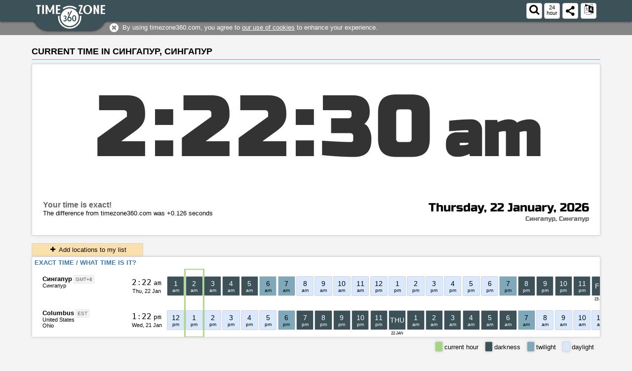

--- FILE ---
content_type: text/html; charset=UTF-8
request_url: https://timezone360.com/en/time-in/%D0%A1%D0%B8%D0%BD%D0%B3%D0%B0%D0%BF%D1%83%D1%80/%D0%A1%D0%B8%D0%BD%D0%B3%D0%B0%D0%BF%D1%83%D1%80
body_size: 28618
content:
<!doctype html>
<html lang="en">
<head>
<link rel="preconnect" href="https://cdn.timezone360.com">
<link rel="canonical" href="https://timezone360.com/en/time-in/Singapore/Singapore" />
<link rel="alternate" hreflang="de" href="https://timezone360.com/de/time-in/Singapur/Singapur" />
<link rel="alternate" hreflang="en" href="https://timezone360.com/en/time-in/Singapore/Singapore" />
<link rel="alternate" hreflang="es" href="https://timezone360.com/es/time-in/Singapur/Singapur" />
<link rel="alternate" hreflang="fr" href="https://timezone360.com/fr/time-in/Singapour/Singapour" />
<link rel="alternate" hreflang="lv" href="https://timezone360.com/lv/time-in/Singap%C5%ABra/Singap%C5%ABra" />
<link rel="alternate" hreflang="no" href="https://timezone360.com/no/time-in/Singapore/Singapore" />
<link rel="alternate" hreflang="ru" href="https://timezone360.com/ru/time-in/%D0%A1%D0%B8%D0%BD%D0%B3%D0%B0%D0%BF%D1%83%D1%80/%D0%A1%D0%B8%D0%BD%D0%B3%D0%B0%D0%BF%D1%83%D1%80" />
<link rel="alternate" hreflang="sv" href="https://timezone360.com/sv/time-in/Singapore/Singapore" />
<link rel="alternate" hreflang="uk" href="https://timezone360.com/uk/time-in/%D0%A1%D1%96%D0%BD%D0%B3%D0%B0%D0%BF%D1%83%D1%80/%D0%A1%D1%96%D0%BD%D0%B3%D0%B0%D0%BF%D1%83%D1%80" />
<meta http-equiv="X-UA-Compatible" content="IE=edge">
<meta charset="UTF-8">
<title>Current Time In Сингапур, Сингапур – Timezone 360</title>
<base href="/">
<meta name="description" content="View, compare and convert Current Time In Сингапур, Сингапур – Time zone, daylight saving time, time change, time difference with other cities. Convert time between multiple locations, check timezone time, city time, plan travel time, flight arrival time, conference calls and  webinars across all time zones.">
<meta name="viewport" content="user-scalable=1, width=device-width, initial-scale=1.0">
<link rel="icon" crossorigin="anonymous" href="https://cdn.timezone360.com/favicon.ico">
<link rel="manifest" crossorigin="anonymous" href="/manifest.json?v=2025122500">
<link rel="apple-touch-icon" href="https://cdn.timezone360.com/apple-touch-icon.png">
<meta name="theme-color" content="#3d5258">
<link rel="preload" as="font" type="font/woff2" crossorigin href="https://cdn.timezone360.com/design/fo/font/fontello.woff2?v=2025122500">
<link rel="preload" as="font" type="font/woff2" crossorigin href="https://cdn.timezone360.com/design/r1-lat.woff2">
<link rel="preload" as="font" type="font/woff2" crossorigin href="https://cdn.timezone360.com/design/r1-lat-ext.woff2">
<style>
*{box-sizing:border-box}@font-face{font-family:'Russo One';font-style:normal;font-weight:400;font-display:fallback;src:local('Russo One'),local('RussoOne-Regular'),url(/design/r1-cyr.woff2) format('woff2');unicode-range:U+0400-045F,U+0490-0491,U+04B0-04B1,U+2116}@font-face{font-family:'Russo One';font-style:normal;font-weight:400;font-display:fallback;src:local('Russo One'),local('RussoOne-Regular'),url(/design/r1-lat-ext.woff2) format('woff2');unicode-range:U+0100-024F,U+0259,U+1E00-1EFF,U+2020,U+20A0-20AB,U+20AD-20CF,U+2113,U+2C60-2C7F,U+A720-A7FF}@font-face{font-family:'Russo One';font-style:normal;font-weight:400;font-display:fallback;src:local('Russo One'),local('RussoOne-Regular'),url(/design/r1-lat.woff2) format('woff2');unicode-range:U+0000-00FF,U+0131,U+0152-0153,U+02BB-02BC,U+02C6,U+02DA,U+02DC,U+2000-206F,U+2074,U+20AC,U+2122,U+2191,U+2193,U+2212,U+2215,U+FEFF,U+FFFD}@media all and (display-mode:standalone){@font-face{font-family:'Russo One';font-style:normal;font-weight:400;font-display:block;src:local('Russo One'),local('RussoOne-Regular'),url(/design/r1-lat.woff2) format('woff2');unicode-range:U+0000-00FF,U+0131,U+0152-0153,U+02BB-02BC,U+02C6,U+02DA,U+02DC,U+2000-206F,U+2074,U+20AC,U+2122,U+2191,U+2193,U+2212,U+2215,U+FEFF,U+FFFD}}body{margin:0;padding:0;font-family:Verdana,Arial,Helvetica;position:relative;--location_width:12rem;--location_height:4.3rem;--clock_width:5rem;--hcell_width:2.2rem;--hcell_padd:.07rem;--hcell_value_height:2.5rem;--hcell_scroll_pos:0;--hourmark-offset:0;--hourcmpr-offset:0;--view-item-color:#ffd589AA;--hmark-color:#52b3067a;--hcmpr-color:#1498e07a;--header-height:2.7rem;--html-padding:5%;--map-marker-width:.35rem}@media screen and (max-width:580px){body{--hcell_width:2.2rem;--location_height:3rem;--clock_width:6rem;--header-height:3.3rem;--map-marker-width:.45rem}}#body_wrap{padding-bottom:2.5rem;height:inherit;margin-left:auto;margin-right:auto;padding-top:4rem}@media screen and (max-width:580px){#body_wrap{padding-bottom:3.5rem}}#body_wrap.main{padding-top:0 !important}html{font-size:16px}body{font-size:.8rem}html,body{width:100%;height:100%;min-height:100% !important;background:#f4f4f4}input:-webkit-autofill{background-color:#fff !important;-webkit-box-shadow:0 0 0 1000px white inset}#html_wrap,#header_line,#footer_line,#a2hs_line{padding-left:5%;padding-left:var(--html-padding);padding-right:5%;padding-right:var(--html-padding)}#footer_line{padding-bottom:.5rem}#header_line,#html_wrap{display:block !important}#html_loader{display:none;margin-top:100px}#html_wrap{min-height:100%;position:relative;box-sizing:border-box}@media screen and (max-width:580px){body{--html-padding:0 !important}#html_wrap,#header_line,#footer_line{padding-left:0;padding-right:0}#footer_line{padding-left:0;padding-right:0}}@media screen and (min-width:580px) and (max-width:800px){body{--html-padding:5px !important}}@media screen and (min-width:1600px){body{--html-padding:10% !important}}p{text-indent:1rem;margin:0 0 1.5rem}form{padding:0;margin:0}button,.b{cursor:pointer;font-weight:bold}.handed,label{cursor:pointer}a{cursor:pointer;text-decoration:none;color:#000}a:hover{text-decoration:underline;cursor:pointer}.spacer{height:0;font-size:1px;clear:both}.err,.error{color:red}.nonerror{color:green}.bold{font-weight:bold}.hidden{display:none}.minpx{font-size:1px}#web_logo{position:absolute;top:.6rem;left:.3rem;width:9rem;height:4rem;cursor:pointer}@media screen and (max-width:580px){#web_logo{display:none}}#web_logo img{z-index:100;width:100%;position:absolute;left:50%;transform:translateX(-50%)}#web_logo .pad{z-index:50;background:#3d5258;position:absolute;border-radius:2rem;width:100%;height:3.5rem;top:-0.2rem;left:50%;transform:translateX(-50%);box-shadow:0 0 5px 0 #000;z-index:-1}#mlogo{position:absolute;background:url(/design/img/logo_pad_mobile.png) no-repeat no-repeat;background-size:contain;width:82px;top:.2rem;bottom:.2rem;left:1rem;z-index:1000;cursor:pointer;display:none}@media screen and (max-width:580px){#mlogo{display:block}}#header_pad,#footer_pad{position:relative;height:100%;margin-left:auto;margin-right:auto;background:#3d5258}@media screen and (max-width:580px){#header_pad{color:#fff}}#header_pad a{text-decoration:none;color:#666}@media screen and (max-width:620px){.contacts_cl_break2{display:block}}.clearfix:before,.clearfix:after{content:" ";display:table}.clearfix:after{clear:both}.clearfix{*zoom:1}#footer_line{position:absolute;bottom:0;left:0;right:0;background:#3d5258}#footer_line a{text-decoration:none;color:#fff}#footer_line a:hover{text-decoration:underline}#footer_title,#footer_links{text-align:center;padding:.5rem;padding-bottom:0;float:left}#footer_title,#footer_links,#footer_title a,#footer_links a{color:#dedede}#footer_links a{white-space:nowrap}#footer_links{float:right}#footer_links .link_spacer{content:" :: "}@media screen and (max-width:580px){#footer_title,#footer_links{float:none !important;width:100%;padding-left:0;padding-right:0}#footer_links a{padding-top:.2rem}#footer_links a:first-of-type{padding-top:0}}#header_title_mobile,#header_title_mobile_sub{position:absolute;color:#FFF;left:0;right:0;text-align:left;padding-left:7rem;z-index:0;text-shadow:0 0 1px #000;display:none}@media screen and (max-width:580px){#header_title_mobile,#header_title_mobile_sub{display:block}}#header_title_mobile{top:30%;transform:translateY(-50%);font-size:1.2rem}#header_title_mobile_sub{bottom:30%;transform:translateY(+50%);font-size:.8rem}#header_title_mobile br{display:none}#header_title_mobile span::after{content:" "}#header_mmenu{width:100%;position:absolute;top:100%;z-index:8888;background:#FFF;-webkit-box-shadow:0 8px 10px 0 #f4f4f4;-moz-box-shadow:0 8px 10px 0 #f4f4f4;box-shadow:0 8px 10px 0 #f4f4f4;border-bottom:1px solid #0190b4;transform:translateY(-150%);transition:.25s ease-in-out;display:none}#mmenu_head{position:absolute;left:0;top:0;bottom:0;right:0;z-index:9999;background:#3d5258;border-bottom:1px solid #f4f4f4}#mmenu_ico{position:absolute;left:0;bottom:0;top:0;width:3.3rem;z-index:9998;text-align:center}.mmenu_cl.title{color:black}#mmenu_act_btns{position:absolute;right:0;top:0;bottom:0;left:6rem}.mmenu_action{width:2.7rem;height:2.7rem;position:relative;float:right;top:50%;transform:translateY(-50%);right:.5rem;border:0;cursor:pointer;font-size:2rem}#mmenu_shareact .icon-share{display:flex;position:absolute;top:50%;transform:translateY(-50%)}.desktop{display:block}.mobile{display:none}@media screen and (max-width:580px){.desktop{display:none}.mobile{display:block}#body_wrap{padding-top:3.3rem;padding-top:var(--header-height)}#header_shr{position:absolute;bottom:5px;left:0;right:0;text-align:center;transform:translateY(0)}}#content{width:100%;height:inherit;padding-top:.4rem;padding-bottom:.4rem}@media screen and (max-width:580px){#content{padding:.5rem}}#topmarker{position:absolute;top:0;left:0;display:block}#loader{display:none;position:fixed;left:0;top:0;bottom:0;right:0;text-align:center;z-index:9999;font-size:10em}#loader #loader_content{position:absolute;width:100%;z-index:99999;top:50%;-webkit-transform:translate(0,-50%);transform:translate(0,-50%)}.loader_dot{width:30px;height:30px;border:4px solid #7cb648;border-radius:50%;display:inline-block;margin:0 10px;-webkit-transform:scale(0);transform:scale(0);-webkit-animation:fx 1000ms ease infinite 0ms;animation:fx 1000ms ease infinite 0ms}.loader_dot:nth-child(2){-webkit-animation:fx 1000ms ease infinite 300ms;animation:fx 1000ms ease infinite 300ms}.loader_dot:nth-child(3){-webkit-animation:fx 1000ms ease infinite 600ms;animation:fx 1000ms ease infinite 600ms}@-webkit-keyframes fx{50%{-webkit-transform:scale(1);transform:scale(1);opacity:1}100%{opacity:0}}@keyframes fx{50%{-webkit-transform:scale(1);transform:scale(1);opacity:1}100%{opacity:0}}#mmenu_ico_burger{width:70%;height:100%;-webkit-transform:rotate(0);-moz-transform:rotate(0);-o-transform:rotate(0);transform:rotate(0);-webkit-transition:.5s ease-in-out;-moz-transition:.5s ease-in-out;-o-transition:.5s ease-in-out;transition:.5s ease-in-out;cursor:pointer;margin-left:15%;margin-top:14px}#mmenu_ico_burger span{display:block;position:absolute;height:4px;width:100%;background:#fff;border-radius:4px;opacity:1;left:0;-webkit-transform:rotate(0);-moz-transform:rotate(0);-o-transform:rotate(0);transform:rotate(0);-webkit-transition:.25s ease-in-out;-moz-transition:.25s ease-in-out;-o-transition:.25s ease-in-out;transition:.25s ease-in-out}#mmenu_ico_burger span:nth-child(1){top:0}#mmenu_ico_burger span:nth-child(2),#mmenu_ico_burger span:nth-child(3){top:9px}#mmenu_ico_burger span:nth-child(4){top:18px}.nav_pad{display:block;margin-left:auto;margin-right:auto;width:max-content;width:-moz-max-content}.nav_item{float:left;position:relative;margin-left:2px;margin-right:2px;background-color:#fff;border:1px solid #dedfe1;min-width:25px;width:auto;text-align:center;cursor:pointer;box-sizing:content-box}.nav_item.sel{padding:0}.nav_item.sel .item_in{background-color:#3d5258;margin:1px;color:#fff;padding:3px;font-weight:bold;text-shadow:0 1px 7px #333}.nav_item .item_in{margin:1px;padding:3px;font-weight:bold}.nav_item:hover a{text-decoration:underline}.nav_item.prev_next{min-width:50px}.nav_spacer{float:left;padding:4px;text-align:center;min-width:15px}.spacer_5{height:.3rem;font-size:1px}#header_line{position:fixed;left:0;top:0;right:0;height:2.5rem;height:var(--header-height);background:#3d5258;z-index:1000;box-shadow:0 0 5px #000}@media screen and (max-width:580px){#header_line{height:3.3rem;height:var(--header-height);padding-left:0;padding-right:0}}#mmenu_searchText{width:100%;border:0;font-size:1.1rem;border-bottom:1px solid #ccc;line-height:initial;border-radius:0}#mmenu_searchText:focus{outline:0}#mmenu_searchTextPad{position:absolute;top:50%;transform:translateY(-50%);left:3rem;right:1rem}.mmenu_back{position:absolute;top:50%;left:1.5rem;transform:translate(-50%,-50%);cursor:pointer;color:black;font-size:2rem}.disable-selection{-webkit-touch-callout:none;-webkit-user-select:none;-khtml-user-select:none;-moz-user-select:none;-ms-user-select:none;user-select:none}.red{color:red}.blue{color:blue}h1,h2,h3{font-weight:bold;font-size:1.5rem;padding:0;margin:0;margin-top:.3rem;margin-bottom:.3rem;padding-left:.5rem}h2{font-size:1.125rem;margin:0 0 .5rem;padding:0 0 5px;border-bottom:1px solid #4db1e2;font-weight:700;text-transform:uppercase}h3{font-size:.9rem;padding-top:0;padding-bottom:0}p{padding-left:.5rem}a.underline,.underline{text-decoration:underline}.table{border-spacing:0;border-collapse:collapse}.table .tr{display:flex;display:-webkit-flex;flex-direction:row;-webkit-flex-direction:row;flex-grow:0;-webkit-flex-grow:0;flex-wrap:wrap;-webkit-flex-wrap:wrap;width:100%}.table .td{display:flex}.table .tr{border-bottom:1px solid #f4f4f4}.table .td{background:#fff;padding:.5rem;margin:0}.width15{width:15rem}.width25{width:25rem}.fgrow{flex-grow:1;-webkit-flex-grow:1}.table_form input[type=text],.table_form input[type=email],.table_form textarea{width:100%;max-width:25rem}.table_form .tr{max-width:41rem}.table_form .tr .td:last-of-type{max-width:26rem}.btn_1{cursor:pointer;width:10rem;background:#3d5258;border:0;color:#fff;padding:.4rem}.animat{display:none}.btn_1.loading .animat{display:inline-block}@media screen and (max-width:580px){.table_form .width15{width:100% !important}.table_form input,.table_form textarea{max-width:none !important}.table_form .tr{max-width:none !important}.table_form .td{max-width:none !important}.table_form .tr .td:first-of-type{padding-bottom:0}.btn_1{width:100%}}.form_res{display:none;padding:.3rem}body.cookies_pad.main #cookies_pad{top:0 !important}body.cookies_pad #cookies_pad{display:block !important}body.cookies_pad #body_wrap{padding-top:5.5rem}@media screen and (min-width:580px) and (max-width:800px){body.cookies_pad #body_wrap{padding-top:5.5rem}}@media screen and (max-width:580px){body.cookies_pad #body_wrap{padding-top:7rem}}#cookies_pad{display:none;position:fixed;top:2.5rem;left:0;right:0;z-index:990;padding-left:var(--html-padding);padding-right:var(--html-padding)}#cookies_bg{position:absolute;left:0;right:0;top:0;bottom:0;background:#868686;z-index:-1}#cookies_desc{position:relative;margin-left:auto;margin-right:auto;font-size:.8rem;color:#fff;z-index:100;padding-left:11.5rem;padding-top:.5rem;padding-bottom:.5rem}#cookie_close{position:absolute;top:50%;transform:translateY(-50%);left:9.5rem;color:#fff;z-index:100;text-align:center;cursor:pointer;font-size:1.3rem;line-height:1.3rem}@media screen and (min-width:580px) and (max-width:800px){#cookies_pad{padding-left:0;padding-right:0}#cookie_close{left:9.5rem}}@media screen and (max-width:580px){#cookies_pad{top:3rem;padding-left:0;padding-right:0}#cookie_close{left:1rem}#cookies_desc{padding-left:3rem;padding-right:1rem;padding-top:.6rem;padding-bottom:.6rem}}#cookies_desc a{color:#fff}.btn_sample a{margin-left:auto;margin-right:auto}@media screen and (max-width:580px){.hide_mobile{display:none}}.btn{color:#fff;background-color:#337ab7;text-align:center;vertical-align:middle;cursor:pointer;user-select:none;background-image:none;border-radius:4px;line-height:1.5;font-size:.83rem;font-weight:initial;padding:.375rem 1.75rem;border:1px solid #2e6da4}.btn[disabled]{background-color:#aaa}@media screen and (max-width:580px){.btn{width:100%}}input[type=text],input[type=password],textarea,select{display:inline-block;line-height:1.5;vertical-align:middle;border:1px solid #ced4da;border-radius:.25rem;font-size:.83rem;background:#fff;padding:.375rem .75rem .375rem .75rem}input[type=text][readonly=readonly]{background:#d6d6d6}#dialogPad{display:none;position:fixed;left:0;top:0;right:0;bottom:0;background:#000;opacity:.4;z-index:9000}.noselect{-webkit-touch-callout:none;-webkit-user-select:none;-moz-user-select:none;-ms-user-select:none;user-select:none}.tzwrap{position:relative}.tzwrap,.data-block{overflow:hidden;border:1px solid #d3d3d3;border-radius:.2rem;background:#fff;box-shadow:0 0 5px #d5d5d5}.data-block .adsbygoogle{margin-top:1rem}.tzwrap .data_overlay{position:relative !important;padding:.3rem}.tztable{overflow:hidden;overflow-x:scroll}@media screen and (min-width:580px){::-webkit-scrollbar{width:.5rem;height:.5rem}::-webkit-scrollbar-track{background:transparent}::-webkit-scrollbar-thumb{background:#888}::-webkit-scrollbar-thumb:hover{background:#3d5258;border:1px solid #888}}@media screen and (max-width:580px){.tztable.ovf-fix{overflow-x:hidden}}.data-block{position:relative}@media screen and (max-width:580px){.tztable{padding-top:.5rem;padding-bottom:.5rem}}.tztable .row{height:auto;display:table}@media screen and (max-width:580px){}.tztable.my.with-shared .row.view-my{background:var(--view-item-color)}.tztable .row:last-child{border-bottom:0}.tztable .row .delete,.tztable .row .move{display:none;position:absolute;color:#d8d8d8;z-index:999}.tztable.my.with-shared .row.view-my .delete,.tztable.my.with-shared .row.view-my .move{color:#ababab}.tztable .row .delete{top:.8rem;left:.1rem;cursor:pointer}.tztable .row .move{top:50%;transform:translateY(-50%);right:-0.3rem;font-size:1.2rem;cursor:move}.tztable .row:hover .delete,.tztable .row:hover .move{display:block}@media screen and (max-width:580px){.tztable .row .delete{display:block;top:auto;left:auto;right:.1rem;pointer-events:all}.tztable .row .move{display:block;left:0;top:1.2rem;transform:none;width:var(--clock_width);text-align:left;padding:0 0 1.2rem 0;pointer-events:all}}.tztable.with-shared:not(.my) .row .delete,.tztable.with-shared:not(.my) .row .move{display:none !important}.tztable .row.pre-ui-sortable-helper,.tztable .row.ui-sortable-helper{cursor:move;z-index:500;background:#f4f4f477;border:1px solid #d3d3d3;box-shadow:0 0 5px #d5d5d5}.tztable .row.ui-sortable-helper .timelist{margin-left:calc(var(--hcell_scroll_pos) * -1)}.tztable .location{position:absolute;width:var(--location_width);height:var(--location_height);padding:.3rem;padding-top:.8rem;padding-left:1.3rem;z-index:600;overflow:hidden}@media screen and (max-width:580px){.tztable .location{padding:0;padding-bottom:.2rem;height:auto;width:calc(100% - 2px);white-space:nowrap;background:#FFFFFFAA;pointer-events:none;position:absolute;overflow:initial}.tztable .location .zone,.tztable .location .gmt,.tztable .location .delete{pointer-events:auto}.tztable.my.with-shared .row.view-my .location{background:#ffe3b1aa}}.tztable .location .city,.tztable .spacer-city{display:inline;font-weight:bold;white-space:nowrap}.tztable .spacer-city{display:none;padding-bottom:.3rem;opacity:0}@media screen and (max-width:580px){.tztable .location .city,.tztable .spacer-city{display:inline-block;width:var(--clock_width);text-align:center;white-space:initial;max-height:2rem;pointer-events:all;overflow:hidden}}.tztable .location .region,.tztable .location .region a,.tztable .location .zone,.tztable .location .zone a{font-size:.7rem}@media screen and (max-width:580px){.tztable .location .zone,.tztable .location .region{display:inline-block}.tztable .location .region:before{content:", "}}.tztable .location .gmt{display:inline;background:#f4f4f4;color:#666;padding:.1rem .2rem;margin-left:.2rem;border-radius:.1rem;font-size:.6rem;border:1px solid #e6e6e6;white-space:nowrap;cursor:pointer}@media screen and (max-width:580px){.tztable .location .gmt{margin-left:auto}}.tztable .clock{position:absolute;left:12rem;left:var(--location_width);width:5rem;width:var(--clock_width);height:var(--location_height);text-align:center;z-index:300}@media screen and (max-width:580px){.tztable .clock{width:6rem;width:var(--clock_width)}}.tztable .clock .time{position:absolute;font-size:1rem;top:1.1rem;left:0;right:0;font-family:monospace}.tztable .clock .time .midday{display:inline-block;font-size:.8rem;padding-left:.2rem}.tztable .clock .date{position:absolute;font-size:.7rem;bottom:1.1rem;left:0;right:0}@media screen and (max-width:580px){.tztable .clock .date{color:#b3b3b3}}.tztable .clock .semic{animation:blinker 1s ease-in-out infinite}@media screen and (max-width:580px){.tztable .clock{width:var(--clock_width);position:absolute;float:none;left:1px;margin-top:-0.2rem;padding-top:.2rem}.tztable .clock .time,.tztable .clock .date{position:relative;top:auto;bottom:auto;left:auto;right:auto}}@keyframes blinker{50%{opacity:0}}.tztable .timelist{position:relative;height:var(--location_height);white-space:nowrap;padding-left:17rem;padding-left:calc(var(--location_width) + var(--clock_width))}@media screen and (max-width:580px){.tztable .timelist{width:auto;padding-left:6rem;padding-left:calc(var(--clock_width))}}.tztable .hourcell{position:relative;display:inline-block;width:var(--hcell_width);height:var(--location_height);margin-left:var(--hcell_padd);margin-right:var(--hcell_padd)}.tztable .hourcell .title{position:absolute;bottom:.2rem;left:-1rem;right:-1rem;text-align:center;font-size:.5rem;text-transform:uppercase}@media screen and (max-width:580px){.tztable .hourcell .title{top:2.5rem;bottom:auto}}.tztable .hourcell .valuepad{position:absolute;top:50%;left:0;right:0;height:var(--hcell_value_height);transform:translateY(-50%);border:1px solid #d3d3d3;border-radius:2px}@media screen and (max-width:580px){.tztable .hourcell .valuepad{top:0;transform:none}}.tztable .hourcell .value{position:absolute;top:50%;left:0;right:0;transform:translateY(-50%);text-align:center;font-size:.9rem}.tztable .hourcell .midday{font-size:.6rem}.tztable .hourcell .valminute{font-size:.6rem}.tztable .hourcell .valminute.midday{font-size:.5rem;display:inline-block}.tztable .wday{font-size:.5rem;text-transform:uppercase}.tztable .hourmark,.tztable .hourcmp{display:none;outline:.2rem solid var(--hmark-color);position:absolute;top:.1rem;bottom:.1rem;left:calc((var(--hourmark-offset) * (var(--hcell_padd) + var(--hcell_width) + var(--hcell_padd))) + var(--location_width) + var(--clock_width) + var(--hcell_padd));width:var(--hcell_width);z-index:100;transition-duration:.3s;pointer-events:none}.tztable:hover .hourcmp{display:block}.tztable .hourcmp{pointer-events:none;outline:.2rem solid var(--hcmpr-color);left:calc((var(--hourcmpr-offset) * (var(--hcell_padd) + var(--hcell_width) + var(--hcell_padd))) + var(--location_width) + var(--clock_width) + var(--hcell_padd))}@media screen and (max-width:580px){.tztable .hourmark{left:calc((var(--hourmark-offset) * (var(--hcell_padd) + var(--hcell_width) + var(--hcell_padd))) + var(--clock_width) + var(--hcell_padd))}.tztable .hourcmp{left:calc((var(--hourcmpr-offset) * (var(--hcell_padd) + var(--hcell_width) + var(--hcell_padd))) + var(--clock_width) + var(--hcell_padd))}}.night{background:#3d5258;color:#fff}.twilight{background:#80a8bb;color:#000}.day{background:#dae8fe}.hmark{background:var(--hmark-color)}.time_moved{background:red !important}.action-pad{position:absolute;top:0;right:0;bottom:0;left:calc(var(--location_width) + var(--clock_width));overflow-x:hidden;z-index:500}@media screen and (max-width:580px){.action-pad{left:calc(var(--clock_width))}}#location_search_web{position:relative;width:calc(var(--location_width) + var(--clock_width));height:2rem;border-radius:0;border-bottom-right-radius:.25rem;border-top-right-radius:.25rem}#location_search_web_ico{display:inline-block;line-height:1.5;vertical-align:middle;border:1px solid #ced4da;border-bottom-left-radius:.25rem;border-top-left-radius:.25rem;border-right:0;font-size:1.2rem;background:var(--view-item-color);padding:.1rem;height:2rem;min-width:2rem;cursor:pointer}@media screen and (max-width:580px){#location_search_web{width:100%}}.ui-autocomplete.ui-menu{display:block;overflow-y:scroll;overflow-x:hidden;z-index:9999;background:#fff !important;box-shadow:0 0 5px #d5d5d5}.ui-menu .ui-menu-item-wrapper{display:block;padding-top:.5rem !important;padding-bottom:.5rem !important}.ui-menu .ui-menu-item-wrapper{padding:3px .4em 3px .4em !important}.ui-menu .ui-menu-item{border-bottom:1px solid #ddd}.noScroll{overflow:hidden}.ui-autocomplete .city-name,.ui-autocomplete .city-name-sub,.ui-autocomplete .country-name,.ui-autocomplete .country-name-sub,.ui-autocomplete .region-name,.ui-autocomplete .region-name-sub{display:inline-block}.ui-autocomplete .city-name-sub,.ui-autocomplete .country-name-sub,.ui-autocomplete .region-name-sub{color:#9e9e9e;margin-left:.2rem}.add_list_btn{background:var(--view-item-color);border:1px solid #d3d3d3;font-weight:normal;padding:.3rem 2rem}@media screen and (max-width:580px){.add_list_btn{display:block;width:100%}}#share_options{display:none;z-index:9999;background:#fff;max-width:90%;box-shadow:0 0 5px #d5d5d5;border:1px solid #d3d3d3;position:fixed;top:50%;left:50%;transform:translate(-50%,-50%);padding:.4rem;padding-top:2.5rem}@media screen and (max-width:580px){#share_options{width:90%}}#share_options .url_copy{width:100%}#share_options .url{border:1px solid #d3d3d3;padding:.5rem .2rem;text-align:center;font-size:.85rem}#share_options .close_pad{text-align:right;font-size:2rem;cursor:pointer;position:absolute;right:0;top:0}.sharethis-inline-share-buttons{margin-top:1rem;text-align:center;font-size:2rem}.st-btn{display:inline-block !important;margin:.2rem !important}.st-justified{display:block !important}#st_gdpr_iframe{display:none}#pre-actions{position:relative}@media screen and (min-width:581px){.mmenu_action{font-size:1.4rem;border:1px solid #ced4da;background:#fff;border-radius:.25rem;width:2rem;height:2rem;cursor:pointer;position:relative;float:right;margin-left:.3rem;top:50%;transform:translateY(-50%)}}@media screen and (max-width:580px){.mmenu_action.timeformat{border:1px solid #fff;border-radius:.7rem}#pre-actions{display:none}}.mmenu_action.timeformat{font-size:.7rem !important;line-height:.7rem !important;text-align:center}.mmenu_action.timeformat .label{position:absolute;top:50%;left:50%;transform:translate(-50%,-50%);padding-bottom:.1rem}#header_pad .shareact .icon-share{display:flex;position:absolute;top:50%;left:50%;transform:translate(-50%,-50%)}.legend{position:relative;margin-top:.2rem;margin-bottom:.5rem}.legend .legeng-el{position:relative;float:right}.legend .legeng-el .ico{width:1rem;height:1.3rem;display:inline-block;text-align:center;transform:translateY(+25%);border:1px solid #d3d3d3;border-radius:.2rem;box-shadow:0 0 5px #d5d5d5}.legend .legeng-el .title{display:inline;padding-left:.2rem;padding-right:.8rem}#world-map-gdp{height:33rem;width:100%;display:none}#world-map-gdp .data_overlay{position:absolute;left:0;top:0;z-index:100;background:#fff;background:#ffffffaa;padding:.3rem}@media screen and (max-width:580px){#world-map-gdp{height:14rem}}.jvectormap-zoomin,.jvectormap-zoomout{display:none !important}#mmenu_searchpad{display:none;position:absolute;right:0;width:40%;top:0;bottom:0;padding:3px;background:#fff;border:1px solid #ccc;z-index:10001;border-bottom:2px solid #0190b4}@media screen and (max-width:580px){#mmenu_searchpad{left:0;width:auto}}#mmenu_searchbtn{position:absolute;right:1.5rem;top:50%;transform:translate(+50%,-50%);border:0;cursor:pointer;font-size:2rem;color:#0190b4;height:2.7rem}#mmenu_searchbtn:focus{outline:0}.data_overlay{padding-bottom:.3rem;pointer-events:none;font-weight:bold;color:#337ab7;text-transform:uppercase}@media screen and (min-width:581px){.data_overlay{position:absolute;left:0;top:0;z-index:100;padding:.3rem}}.container{background-color:#fff;margin-bottom:1rem;padding:1rem 0;box-shadow:0 3px 10px -2px rgba(0,0,0,0.2)}.grid-row{position:relative}.grid-row:after{display:table;clear:both;content:" "}.grid-row .grid-col{float:left;padding:0 1rem;min-height:1px}@media screen and (max-width:580px){.grid-row .grid-col{width:100%}}.col-grid-12{width:100%}.col-grid-11{width:91.666666667%}.col-grid-10{width:83.333333333%}.col-grid-9{width:75%}.col-grid-8{width:66.666666667%}.col-grid-7{width:58.333333333%}.col-grid-6{width:50%}.col-grid-5{width:41.666666667%}.col-grid-4{width:33.33333333%}.col-grid-3{width:25%}.col-grid-2{width:16.66666667%}.col-grid-1{width:8.333333333%}.city-item{font-weight:bold}.region-item,.region-name-sub{color:#b7b7b7 !important}#world-map-gdp circle{r:var(--map-marker-width)}.data-pad,.diff-table-pad,.suninfo-pad,.anno-pad{padding:1.4rem;padding-top:2rem}.diff-table{position:relative;--label-width:10rem;--offset-label-width:3rem}.diff-table .city-label{float:left;width:6rem;width:var(--label-width);padding-left:.5rem}.diff-table .city-offset{float:left;width:3rem;width:var(--offset-label-width);text-align:right;color:#3c5258;font-size:.7rem}.data-block.calendar{padding-top:2.5rem}@media screen and (max-width:580px){.data-pad,.diff-table-pad,.suninfo-pad,.anno-pad,.data-block.calendar{padding:.5rem}.diff-table{--offset-label-width:.0000001rem}.diff-table .city-label{padding-left:0}.diff-table .city-offset{display:none}}.diff-table .row{cursor:pointer;margin-bottom:.6rem;border:2px solid #fff}.diff-table .row.ownlocation{outline:3px solid var(--hmark-color)}.diff-table .row:hover{outline:1px solid #3c5258}.diff-table .bar-pad{position:relative;float:left;height:1rem;width:calc(100% - 6rem - 3rem);width:calc(100% - var(--label-width) - var(--offset-label-width))}@media screen and (max-width:580px){body.backport .diff-table .bar-pad{width:calc(100% - 6rem)}}.diff-table .bar{position:absolute;background:#1498e0;height:1rem}.diff-table .bar-label{position:absolute;color:#3c5258;left:calc(23 * 2.5% + 0.3rem);left:calc(var(--min-min-max) * var(--hour-width) + 0.3rem);width:3rem;text-align:right;font-size:.7rem}.diff-table .row.positive-offset .bar-label{left:calc(23 * 2.5% - 0.3rem);left:calc(var(--min-min-max) * var(--hour-width) - 0.3rem);transform:translateX(-100%)}.diff-table .row .bar{left:auto;right:calc(100% - (23 * 2.5%));right:calc(100% - (var(--min-min-max) * var(--hour-width)))}.diff-table .row.positive-offset .bar{left:calc((23 * 2.5%));left:calc((var(--min-min-max) * var(--hour-width)));right:auto}.diff-table .cur-vertical-pad{position:absolute;left:calc(6rem + 3rem);left:calc(var(--label-width) + var(--offset-label-width));right:0;height:100%;z-index:10;pointer-events:none}.diff-table .cur-vertical{position:absolute;left:calc(23 * 2.5%);left:calc(var(--min-min-max) * var(--hour-width));background:#cc4655;border-left:1px solid #fff;border-right:1px solid #fff;top:0;bottom:0;width:6px;transform:translateX(-50%)}@media screen and (max-width:580px){body.backport .diff-table .bar-label{left:calc(23 * 2.5% + 0.3rem)}body.backport .diff-table .row.positive-offset .bar-label{left:calc(23 * 2.5% - 0.3rem)}body.backport .diff-table .row .bar{left:auto;right:calc(100% - (23 * 2.5%))}body.backport .diff-table .row.positive-offset .bar{left:calc((23 * 2.5%))}body.backport .diff-table .cur-vertical-pad{left:calc(6rem)}body.backport .diff-table .cur-vertical{left:calc(23 * 2.5%)}}.sunvar .title{float:left;width:10rem;padding-top:.3rem;padding-bottom:.3rem;font-weight:bold}.sunvar .value{float:left;width:6rem;padding-top:.3rem;padding-bottom:.3rem;text-align:right;font-family:monospace}@media screen and (max-width:580px){.sunvar .title,.sunvar .value{width:50%}}.sunvar .secs{color:#656565;font-size:.7rem}.sunvar .midday{display:inline-block}.tzwrap .bdpad{position:absolute;background:#fff;z-index:250;width:17rem;width:calc(var(--location_width) + var(--clock_width));height:3.8rem;height:var(--location_height)}@media screen and (max-width:580px){.tzwrap .bdpad{width:6rem;width:calc(var(--clock_width));margin-top:-0.4rem;height:6rem;height:calc(var(--location_height) * 2)}}.tztable .row.ui-sortable-helper .bdpad{margin-top:0;height:100%}.calendar.preview .calendar_pad .month{display:none}.calendar_pad{--calendar-month-width:15rem;--calendar-day-margin:.1rem;margin-left:auto;margin-right:auto;max-width:60rem;max-width:calc(var(--calendar-month-width) * var(--calendar-columns))}.calendar_pad .cal-settings select{float:left;margin-bottom:.2rem;margin-right:.2rem}@media screen and (max-width:580px){.calendar_pad .cal-settings select{width:100%;margin-right:0}.calendar_pad #year{width:5rem}.calendar_pad #country{width:calc(100% - 5rem)}}.calendar_pad .split2,.calendar_pad .split3,.calendar_pad .split4{display:none;width:100%;float:left;height:1px}@media screen and (max-width:820px){.calendar_pad{--calendar-month-width:calc(100% / var(--calendar-columns));max-width:90%;min-width:15rem}}@media screen and (max-width:530px){.calendar_pad{--calendar-columns:1}.data-block.calendar.preview .month.curmonth{display:block;margin-left:auto;margin-right:auto;float:none}}@media screen and (min-width:531px) and (max-width:760px){.calendar_pad .split2{display:block}.calendar_pad{--calendar-columns:2}.calendar.preview .calendar_pad .month.preview_c2{display:block}}@media screen and (min-width:761px) and (max-width:1100px){.calendar_pad .split3{display:block}.calendar_pad{--calendar-columns:3}.calendar.preview .calendar_pad .month.preview_c3{display:block}}@media screen and (min-width:1101px){.calendar_pad .split4{display:block}.calendar_pad{--calendar-columns:4}.calendar.preview .calendar_pad .month.preview_c4{display:block}}.calendar_pad .month{float:left;width:15rem;width:var(--calendar-month-width);padding:.3rem}.calendar_pad .month .title,.calendar_pad .month .whead{width:calc((100% / 7) * 7 - var(--calendar-day-margin) * 2);margin-left:var(--calendar-day-margin)}.calendar_pad .month .title{text-align:left;font-weight:bold;padding-left:.2rem}.calendar_pad .month .whead{border-bottom:1px solid #3d5258}.calendar_pad .day,.calendar_pad .weekday{float:left;width:1.85rem;width:calc(100% / 7 - var(--calendar-day-margin) * 2);border:1px solid #c4cacb;background:0;text-align:right;padding:.2rem;margin:.1rem;margin:var(--calendar-day-margin)}.calendar_pad .weekday{padding:0;text-align:center;border:1px solid transparent}.calendar_pad .day.filler{background:0;border:1px solid transparent}.calendar_pad .day.weekend{background:#c4cacb}.calendar_pad .day.holiday{background:#f44336}.calendar_pad .day.extraday{background:#2196f3;color:#fff}.calendar_pad .day.today{outline:.16rem solid #009688}.calendar_pad .legend .lg_day{width:1.7rem;text-align:right;font-weight:bold;position:relative}.calendar_pad .legend .lg_day.region:before{content:"*";position:absolute;left:.2rem;font-size:.6rem}.calendar_pad .legend .lg_description{max-width:calc(100% - 1.7rem);padding-left:.2rem}.calendar_pad .legend .lg_day,.calendar_pad .legend .lg_description{float:left;font-size:.7rem}.lang_selector{position:absolute;margin:0;padding:0;background:#3d5258;top:100%;right:0;min-width:10rem;border-bottom-left-radius:9px;border-bottom-right-radius:9px;border:1px solid #777;border-top:0;font-weight:normal;display:none}@media screen and (max-width:580px){.lang_selector{left:0;right:0}}.lang_selector .langitem{display:none;padding:.3rem;list-style-type:none;cursor:pointer;padding-left:1.5rem;padding-right:1rem;text-align:left;color:#f4f4f4}@media screen and (max-width:580px){.lang_selector .langitem{padding-top:.6rem;padding-bottom:.6rem;padding-left:1rem;padding-right:1rem}}.lang_selector .langitem .abbr{display:block}.lang_selector .langitem .name{display:none}.lang_selector .langselected{display:list-item !important;background-image:url(/design/img/drop_down.png);background-repeat:no-repeat;background-position:left center;background-size:contain}@media screen and (max-width:580px){.lang_selector .langselected{background-image:none}}.lang_selector.hovered{display:block;border:1px solid #3d5258;background:#f4f4f4;border-top:0}.lang_selector.hovered .langselected{background:0}.lang_selector.hovered .langitem:hover{text-decoration:underline}.lang_selector.hovered .langitem{display:list-item;color:#3d5258;padding-left:1.5rem;padding-right:1.5rem}.lang_selector.hovered .langitem .abbr{display:none}.lang_selector.hovered .langitem .name{display:block}#live-time .clock .time{font-family:'Russo One',Tahoma;font-size:6rem;font-size:var(--clock-font-size);min-height:calc(var(--clock-font-size) + 6vw);font-weight:bold;text-align:center;color:#333;cursor:pointer;white-space:nowrap}#live-time .time .char{min-width:calc(var(--clock-font-size) - 4vw);display:inline-block;text-align:center}#live-time .time .semic{min-width:calc(var(--clock-font-size) / 3);display:inline-block}#live-time .dateplace{font-family:'Russo One',Tahoma;font-size:1.5rem;min-height:3rem;text-align:right;float:right}#live-time .place,#live-time .place a{font-size:.8rem;font-weight:normal;color:#6d6d6d}#live-time .midday{display:inline-block;font-size:calc(var(--clock-font-size) - 3vw);padding-left:calc(var(--clock-font-size) / 3 / 2)}body.fullscreen-clock{overflow:hidden}body.fullscreen-clock .mmenu_action{display:none}body.fullscreen-clock #live-time .clock{position:fixed;top:0;left:0;right:0;bottom:0;background:#fff;z-index:999}body.fullscreen-clock #live-time .clock .time{position:absolute;top:50%;left:50%;transform:translate(-50%,-50%);width:100%}body.fullscreen-clock #live-time .clock .date,body.fullscreen-clock #live-time #timediff{display:none}@media screen and (max-width:780px){#live-time .dateplace{font-size:1.2rem;text-align:center;padding:0;float:none}}@media screen and (min-width:1400px){body:not(.fullscreen-clock) #live-time .clock .time{font-size:13rem;min-height:calc(13rem + 1rem)}body:not(.fullscreen-clock) #live-time .time .char{min-width:9rem}body:not(.fullscreen-clock) #live-time .time .midday{font-size:7rem}body:not(.fullscreen-clock) #live-time .time .semic{min-width:3rem;font-size:11rem}}#timediff{float:left}@media screen and (max-width:780px){#timediff{float:none;text-align:center;border-top:1px solid #666;margin-top:1rem;padding-top:.5rem}}#timediff .result{font-size:1rem;font-weight:bold;color:#666}#timediff .result.alert{color:black}#body_wrap,#cookies_desc,#header_pad,#footer_pad{max-width:1400px}.backport .tztable.my.with-shared .row.view-my{background:#ffd589AA}@media screen and (max-width:580px){.backport .tztable .row .move{width:6rem}}.backport .tztable .location{width:12rem;height:3.8rem}@media screen and (max-width:580px){.backport .tztable .location .city{width:6rem}.backport .tztable .location{height:auto;width:100%}}.backport .tztable .clock{width:5rem;height:3.8rem}@media screen and (max-width:580px){.backport .tztable .clock{width:6rem;height:3rem}}.backport .tztable .timelist{width:calc(100% - 12rem - 5rem);height:3.8rem}.backport .tztable .timelist .timelist-scrollpad{left:-30px}@media screen and (max-width:580px){.backport .tztable .timelist{width:calc(100% - 6rem);height:3rem}}.backport .tztable .hourcell{width:30px;height:3.8rem;margin-left:.055rem;margin-right:.055rem}@media screen and (max-width:580px){.backport .tztable .hourcell{width:25px;height:3rem}}.backport .tztable .hourcell .valuepad{height:2rem}.backport .tztable .hourmark{outline:.2rem solid #a7d77c;left:calc((1 * (0.055rem + 30px + 0.055rem)) + (-1 * 30px) + 0.055rem);width:30px}@media screen and (max-width:580px){.backport .tztable .hourmark{left:calc((1 * (0.055rem + 25px + 0.055rem)) + (-1 * 30px) + 0.055rem);width:25px}}.backport .hmark{background:#a7d77c}.backport .action-pad{left:calc(12rem + 5rem)}@media screen and (max-width:580px){.backport .action-pad{left:calc(6rem)}}.backport #location_search_web{width:calc(12rem + 5rem)}@media screen and (max-width:580px){.backport #location_search_web{width:calc(12rem + 6rem)}}.backport .add_list_btn{background:#fbe0a9}@font-face{font-display:fallback;font-family:'fontello';src:url('/design/fo/font/fontello.eot?v=2025122500');src:url('/design/fo/font/fontello.eot?v=2025122500#iefix') format('embedded-opentype'),url('/design/fo/font/fontello.woff2?v=2025122500') format('woff2'),url('/design/fo/font/fontello.woff?v=2025122500') format('woff'),url('/design/fo/font/fontello.ttf?v=2025122500') format('truetype'),url('/design/fo/font/fontello.svg?v=2025122500#fontello') format('svg');font-weight:normal;font-style:normal;font-display:swap}[class^="icon-"]:before,[class*=" icon-"]:before{font-family:"fontello";font-style:normal;font-weight:normal;speak:none;display:inline-block;text-decoration:inherit;width:1em;margin-right:.2em;text-align:center;font-variant:normal;text-transform:none;line-height:1em;margin-left:.2em;-webkit-font-smoothing:antialiased;-moz-osx-font-smoothing:grayscale}.icon-attention-circled:before{content:'\e800'}.icon-cancel-circled:before{content:'\e801'}.icon-search:before{content:'\e802'}.icon-arrow-combo:before{content:'\e803'}.icon-pause-circled:before{content:'\e804'}.icon-down-micro:before{content:'\e805'}.icon-up-micro:before{content:'\e806'}.icon-arrows-cw-1:before{content:'\e807'}.icon-plus:before{content:'\e808'}.icon-ok:before{content:'\e809'}.icon-cancel:before{content:'\e80a'}.icon-plus-circled:before{content:'\e80b'}.icon-share:before{content:'\e80c'}.icon-left-small:before{content:'\e80d'}.icon-pencil:before{content:'\e80e'}.icon-lock:before{content:'\e80f'}.icon-wind:before{content:'\e810'}.icon-windy-rain:before{content:'\e811'}.icon-spin2:before{content:'\e831'}.icon-move:before{content:'\f047'}.icon-direction:before{content:'\f124'}.icon-ellipsis-vert:before{content:'\f142'}.icon-language:before{content:'\f1ab'}.icon-circle-thin:before{content:'\f1db'}.animate-spin{-moz-animation:spin 2s infinite linear;-o-animation:spin 2s infinite linear;-webkit-animation:spin 2s infinite linear;animation:spin 2s infinite linear;display:inline-block}@-moz-keyframes spin{0%{-moz-transform:rotate(0);-o-transform:rotate(0);-webkit-transform:rotate(0);transform:rotate(0)}100%{-moz-transform:rotate(359deg);-o-transform:rotate(359deg);-webkit-transform:rotate(359deg);transform:rotate(359deg)}}@-webkit-keyframes spin{0%{-moz-transform:rotate(0);-o-transform:rotate(0);-webkit-transform:rotate(0);transform:rotate(0)}100%{-moz-transform:rotate(359deg);-o-transform:rotate(359deg);-webkit-transform:rotate(359deg);transform:rotate(359deg)}}@-o-keyframes spin{0%{-moz-transform:rotate(0);-o-transform:rotate(0);-webkit-transform:rotate(0);transform:rotate(0)}100%{-moz-transform:rotate(359deg);-o-transform:rotate(359deg);-webkit-transform:rotate(359deg);transform:rotate(359deg)}}@-ms-keyframes spin{0%{-moz-transform:rotate(0);-o-transform:rotate(0);-webkit-transform:rotate(0);transform:rotate(0)}100%{-moz-transform:rotate(359deg);-o-transform:rotate(359deg);-webkit-transform:rotate(359deg);transform:rotate(359deg)}}@keyframes spin{0%{-moz-transform:rotate(0);-o-transform:rotate(0);-webkit-transform:rotate(0);transform:rotate(0)}100%{-moz-transform:rotate(359deg);-o-transform:rotate(359deg);-webkit-transform:rotate(359deg);transform:rotate(359deg)}}/* jQuery UI - v1.13.2 - 2022-10-23* http://jqueryui.com* Includes: sortable.css, core.css, autocomplete.css, menu.css, theme.css* To view and modify this theme, visit http://jqueryui.com/themeroller/?scope=&folderName=base&cornerRadiusShadow=8px&offsetLeftShadow=0px&offsetTopShadow=0px&thicknessShadow=5px&opacityShadow=30&bgImgOpacityShadow=0&bgTextureShadow=flat&bgColorShadow=666666&opacityOverlay=30&bgImgOpacityOverlay=0&bgTextureOverlay=flat&bgColorOverlay=aaaaaa&iconColorError=cc0000&fcError=5f3f3f&borderColorError=f1a899&bgTextureError=flat&bgColorError=fddfdf&iconColorHighlight=777620&fcHighlight=777620&borderColorHighlight=dad55e&bgTextureHighlight=flat&bgColorHighlight=fffa90&iconColorActive=ffffff&fcActive=ffffff&borderColorActive=003eff&bgTextureActive=flat&bgColorActive=007fff&iconColorHover=555555&fcHover=2b2b2b&borderColorHover=cccccc&bgTextureHover=flat&bgColorHover=ededed&iconColorDefault=777777&fcDefault=454545&borderColorDefault=c5c5c5&bgTextureDefault=flat&bgColorDefault=f6f6f6&iconColorContent=444444&fcContent=333333&borderColorContent=dddddd&bgTextureContent=flat&bgColorContent=ffffff&iconColorHeader=444444&fcHeader=333333&borderColorHeader=dddddd&bgTextureHeader=flat&bgColorHeader=e9e9e9&cornerRadius=3px&fwDefault=normal&fsDefault=1em&ffDefault=Arial%2CHelvetica%2Csans-serif* Copyright jQuery Foundation and other contributors; Licensed MIT */.ui-sortable-handle{-ms-touch-action:none;touch-action:none}.ui-helper-hidden{display:none}.ui-helper-hidden-accessible{border:0;clip:rect(0 0 0 0);height:1px;margin:-1px;overflow:hidden;padding:0;position:absolute;width:1px}.ui-helper-reset{margin:0;padding:0;border:0;outline:0;line-height:1.3;text-decoration:none;font-size:100%;list-style:none}.ui-helper-clearfix:before,.ui-helper-clearfix:after{content:"";display:table;border-collapse:collapse}.ui-helper-clearfix:after{clear:both}.ui-helper-zfix{width:100%;height:100%;top:0;left:0;position:absolute;opacity:0;-ms-filter:"alpha(opacity=0)"}.ui-front{z-index:100}.ui-state-disabled{cursor:default !important;pointer-events:none}.ui-icon{display:inline-block;vertical-align:middle;margin-top:-.25em;position:relative;text-indent:-99999px;overflow:hidden;background-repeat:no-repeat}.ui-widget-icon-block{left:50%;margin-left:-8px;display:block}.ui-widget-overlay{position:fixed;top:0;left:0;width:100%;height:100%}.ui-autocomplete{position:absolute;top:0;left:0;cursor:default}.ui-menu{list-style:none;padding:0;margin:0;display:block;outline:0}.ui-menu .ui-menu{position:absolute}.ui-menu .ui-menu-item{margin:0;cursor:pointer;list-style-image:url("[data-uri]")}.ui-menu .ui-menu-item-wrapper{position:relative;padding:3px 1em 3px .4em}.ui-menu .ui-menu-divider{margin:5px 0;height:0;font-size:0;line-height:0;border-width:1px 0 0 0}.ui-menu .ui-state-focus,.ui-menu .ui-state-active{margin:-1px}.ui-menu-icons{position:relative}.ui-menu-icons .ui-menu-item-wrapper{padding-left:2em}.ui-menu .ui-icon{position:absolute;top:0;bottom:0;left:.2em;margin:auto 0}.ui-menu .ui-menu-icon{left:auto;right:0}.ui-widget{font-family:Arial,Helvetica,sans-serif;font-size:1em}.ui-widget .ui-widget{font-size:1em}.ui-widget input,.ui-widget select,.ui-widget textarea,.ui-widget button{font-family:Arial,Helvetica,sans-serif;font-size:1em}.ui-widget.ui-widget-content{border:1px solid #c5c5c5}.ui-widget-content{border:1px solid #ddd;background:#fff;color:#333}.ui-widget-content a{color:#333}.ui-widget-header{border:1px solid #ddd;background:#e9e9e9;color:#333;font-weight:bold}.ui-widget-header a{color:#333}.ui-state-default,.ui-widget-content .ui-state-default,.ui-widget-header .ui-state-default,.ui-button,html .ui-button.ui-state-disabled:hover,html .ui-button.ui-state-disabled:active{border:1px solid #c5c5c5;background:#f6f6f6;font-weight:normal;color:#454545}.ui-state-default a,.ui-state-default a:link,.ui-state-default a:visited,a.ui-button,a:link.ui-button,a:visited.ui-button,.ui-button{color:#454545;text-decoration:none}.ui-state-hover,.ui-widget-content .ui-state-hover,.ui-widget-header .ui-state-hover,.ui-state-focus,.ui-widget-content .ui-state-focus,.ui-widget-header .ui-state-focus,.ui-button:hover,.ui-button:focus{border:1px solid #ccc;background:#ededed;font-weight:normal;color:#2b2b2b}.ui-state-hover a,.ui-state-hover a:hover,.ui-state-hover a:link,.ui-state-hover a:visited,.ui-state-focus a,.ui-state-focus a:hover,.ui-state-focus a:link,.ui-state-focus a:visited,a.ui-button:hover,a.ui-button:focus{color:#2b2b2b;text-decoration:none}.ui-visual-focus{box-shadow:0 0 3px 1px #5e9ed6}.ui-state-active,.ui-widget-content .ui-state-active,.ui-widget-header .ui-state-active,a.ui-button:active,.ui-button:active,.ui-button.ui-state-active:hover{border:1px solid #003eff;background:#007fff;font-weight:normal;color:#fff}.ui-icon-background,.ui-state-active .ui-icon-background{border:#003eff;background-color:#fff}.ui-state-active a,.ui-state-active a:link,.ui-state-active a:visited{color:#fff;text-decoration:none}.ui-state-highlight,.ui-widget-content .ui-state-highlight,.ui-widget-header .ui-state-highlight{border:1px solid #dad55e;background:#fffa90;color:#777620}.ui-state-checked{border:1px solid #dad55e;background:#fffa90}.ui-state-highlight a,.ui-widget-content .ui-state-highlight a,.ui-widget-header .ui-state-highlight a{color:#777620}.ui-state-error,.ui-widget-content .ui-state-error,.ui-widget-header .ui-state-error{border:1px solid #f1a899;background:#fddfdf;color:#5f3f3f}.ui-state-error a,.ui-widget-content .ui-state-error a,.ui-widget-header .ui-state-error a{color:#5f3f3f}.ui-state-error-text,.ui-widget-content .ui-state-error-text,.ui-widget-header .ui-state-error-text{color:#5f3f3f}.ui-priority-primary,.ui-widget-content .ui-priority-primary,.ui-widget-header .ui-priority-primary{font-weight:bold}.ui-priority-secondary,.ui-widget-content .ui-priority-secondary,.ui-widget-header .ui-priority-secondary{opacity:.7;-ms-filter:"alpha(opacity=70)";font-weight:normal}.ui-state-disabled,.ui-widget-content .ui-state-disabled,.ui-widget-header .ui-state-disabled{opacity:.35;-ms-filter:"alpha(opacity=35)";background-image:none}.ui-state-disabled .ui-icon{-ms-filter:"alpha(opacity=35)"}.ui-icon{width:16px;height:16px}.ui-icon,.ui-widget-content .ui-icon{background-image:url("/design/jquery-ui-1.13.2.custom/images/ui-icons_444444_256x240.png")}.ui-widget-header .ui-icon{background-image:url("/design/jquery-ui-1.13.2.custom/images/ui-icons_444444_256x240.png")}.ui-state-hover .ui-icon,.ui-state-focus .ui-icon,.ui-button:hover .ui-icon,.ui-button:focus .ui-icon{background-image:url("/design/jquery-ui-1.13.2.custom/images/ui-icons_555555_256x240.png")}.ui-state-active .ui-icon,.ui-button:active .ui-icon{background-image:url("/design/jquery-ui-1.13.2.custom/images/ui-icons_ffffff_256x240.png")}.ui-state-highlight .ui-icon,.ui-button .ui-state-highlight.ui-icon{background-image:url("/design/jquery-ui-1.13.2.custom/images/ui-icons_777620_256x240.png")}.ui-state-error .ui-icon,.ui-state-error-text .ui-icon{background-image:url("/design/jquery-ui-1.13.2.custom/images/ui-icons_cc0000_256x240.png")}.ui-button .ui-icon{background-image:url("/design/jquery-ui-1.13.2.custom/images/ui-icons_777777_256x240.png")}.ui-icon-blank.ui-icon-blank.ui-icon-blank{background-image:none}.ui-icon-caret-1-n{background-position:0 0}.ui-icon-caret-1-ne{background-position:-16px 0}.ui-icon-caret-1-e{background-position:-32px 0}.ui-icon-caret-1-se{background-position:-48px 0}.ui-icon-caret-1-s{background-position:-65px 0}.ui-icon-caret-1-sw{background-position:-80px 0}.ui-icon-caret-1-w{background-position:-96px 0}.ui-icon-caret-1-nw{background-position:-112px 0}.ui-icon-caret-2-n-s{background-position:-128px 0}.ui-icon-caret-2-e-w{background-position:-144px 0}.ui-icon-triangle-1-n{background-position:0 -16px}.ui-icon-triangle-1-ne{background-position:-16px -16px}.ui-icon-triangle-1-e{background-position:-32px -16px}.ui-icon-triangle-1-se{background-position:-48px -16px}.ui-icon-triangle-1-s{background-position:-65px -16px}.ui-icon-triangle-1-sw{background-position:-80px -16px}.ui-icon-triangle-1-w{background-position:-96px -16px}.ui-icon-triangle-1-nw{background-position:-112px -16px}.ui-icon-triangle-2-n-s{background-position:-128px -16px}.ui-icon-triangle-2-e-w{background-position:-144px -16px}.ui-icon-arrow-1-n{background-position:0 -32px}.ui-icon-arrow-1-ne{background-position:-16px -32px}.ui-icon-arrow-1-e{background-position:-32px -32px}.ui-icon-arrow-1-se{background-position:-48px -32px}.ui-icon-arrow-1-s{background-position:-65px -32px}.ui-icon-arrow-1-sw{background-position:-80px -32px}.ui-icon-arrow-1-w{background-position:-96px -32px}.ui-icon-arrow-1-nw{background-position:-112px -32px}.ui-icon-arrow-2-n-s{background-position:-128px -32px}.ui-icon-arrow-2-ne-sw{background-position:-144px -32px}.ui-icon-arrow-2-e-w{background-position:-160px -32px}.ui-icon-arrow-2-se-nw{background-position:-176px -32px}.ui-icon-arrowstop-1-n{background-position:-192px -32px}.ui-icon-arrowstop-1-e{background-position:-208px -32px}.ui-icon-arrowstop-1-s{background-position:-224px -32px}.ui-icon-arrowstop-1-w{background-position:-240px -32px}.ui-icon-arrowthick-1-n{background-position:1px -48px}.ui-icon-arrowthick-1-ne{background-position:-16px -48px}.ui-icon-arrowthick-1-e{background-position:-32px -48px}.ui-icon-arrowthick-1-se{background-position:-48px -48px}.ui-icon-arrowthick-1-s{background-position:-64px -48px}.ui-icon-arrowthick-1-sw{background-position:-80px -48px}.ui-icon-arrowthick-1-w{background-position:-96px -48px}.ui-icon-arrowthick-1-nw{background-position:-112px -48px}.ui-icon-arrowthick-2-n-s{background-position:-128px -48px}.ui-icon-arrowthick-2-ne-sw{background-position:-144px -48px}.ui-icon-arrowthick-2-e-w{background-position:-160px -48px}.ui-icon-arrowthick-2-se-nw{background-position:-176px -48px}.ui-icon-arrowthickstop-1-n{background-position:-192px -48px}.ui-icon-arrowthickstop-1-e{background-position:-208px -48px}.ui-icon-arrowthickstop-1-s{background-position:-224px -48px}.ui-icon-arrowthickstop-1-w{background-position:-240px -48px}.ui-icon-arrowreturnthick-1-w{background-position:0 -64px}.ui-icon-arrowreturnthick-1-n{background-position:-16px -64px}.ui-icon-arrowreturnthick-1-e{background-position:-32px -64px}.ui-icon-arrowreturnthick-1-s{background-position:-48px -64px}.ui-icon-arrowreturn-1-w{background-position:-64px -64px}.ui-icon-arrowreturn-1-n{background-position:-80px -64px}.ui-icon-arrowreturn-1-e{background-position:-96px -64px}.ui-icon-arrowreturn-1-s{background-position:-112px -64px}.ui-icon-arrowrefresh-1-w{background-position:-128px -64px}.ui-icon-arrowrefresh-1-n{background-position:-144px -64px}.ui-icon-arrowrefresh-1-e{background-position:-160px -64px}.ui-icon-arrowrefresh-1-s{background-position:-176px -64px}.ui-icon-arrow-4{background-position:0 -80px}.ui-icon-arrow-4-diag{background-position:-16px -80px}.ui-icon-extlink{background-position:-32px -80px}.ui-icon-newwin{background-position:-48px -80px}.ui-icon-refresh{background-position:-64px -80px}.ui-icon-shuffle{background-position:-80px -80px}.ui-icon-transfer-e-w{background-position:-96px -80px}.ui-icon-transferthick-e-w{background-position:-112px -80px}.ui-icon-folder-collapsed{background-position:0 -96px}.ui-icon-folder-open{background-position:-16px -96px}.ui-icon-document{background-position:-32px -96px}.ui-icon-document-b{background-position:-48px -96px}.ui-icon-note{background-position:-64px -96px}.ui-icon-mail-closed{background-position:-80px -96px}.ui-icon-mail-open{background-position:-96px -96px}.ui-icon-suitcase{background-position:-112px -96px}.ui-icon-comment{background-position:-128px -96px}.ui-icon-person{background-position:-144px -96px}.ui-icon-print{background-position:-160px -96px}.ui-icon-trash{background-position:-176px -96px}.ui-icon-locked{background-position:-192px -96px}.ui-icon-unlocked{background-position:-208px -96px}.ui-icon-bookmark{background-position:-224px -96px}.ui-icon-tag{background-position:-240px -96px}.ui-icon-home{background-position:0 -112px}.ui-icon-flag{background-position:-16px -112px}.ui-icon-calendar{background-position:-32px -112px}.ui-icon-cart{background-position:-48px -112px}.ui-icon-pencil{background-position:-64px -112px}.ui-icon-clock{background-position:-80px -112px}.ui-icon-disk{background-position:-96px -112px}.ui-icon-calculator{background-position:-112px -112px}.ui-icon-zoomin{background-position:-128px -112px}.ui-icon-zoomout{background-position:-144px -112px}.ui-icon-search{background-position:-160px -112px}.ui-icon-wrench{background-position:-176px -112px}.ui-icon-gear{background-position:-192px -112px}.ui-icon-heart{background-position:-208px -112px}.ui-icon-star{background-position:-224px -112px}.ui-icon-link{background-position:-240px -112px}.ui-icon-cancel{background-position:0 -128px}.ui-icon-plus{background-position:-16px -128px}.ui-icon-plusthick{background-position:-32px -128px}.ui-icon-minus{background-position:-48px -128px}.ui-icon-minusthick{background-position:-64px -128px}.ui-icon-close{background-position:-80px -128px}.ui-icon-closethick{background-position:-96px -128px}.ui-icon-key{background-position:-112px -128px}.ui-icon-lightbulb{background-position:-128px -128px}.ui-icon-scissors{background-position:-144px -128px}.ui-icon-clipboard{background-position:-160px -128px}.ui-icon-copy{background-position:-176px -128px}.ui-icon-contact{background-position:-192px -128px}.ui-icon-image{background-position:-208px -128px}.ui-icon-video{background-position:-224px -128px}.ui-icon-script{background-position:-240px -128px}.ui-icon-alert{background-position:0 -144px}.ui-icon-info{background-position:-16px -144px}.ui-icon-notice{background-position:-32px -144px}.ui-icon-help{background-position:-48px -144px}.ui-icon-check{background-position:-64px -144px}.ui-icon-bullet{background-position:-80px -144px}.ui-icon-radio-on{background-position:-96px -144px}.ui-icon-radio-off{background-position:-112px -144px}.ui-icon-pin-w{background-position:-128px -144px}.ui-icon-pin-s{background-position:-144px -144px}.ui-icon-play{background-position:0 -160px}.ui-icon-pause{background-position:-16px -160px}.ui-icon-seek-next{background-position:-32px -160px}.ui-icon-seek-prev{background-position:-48px -160px}.ui-icon-seek-end{background-position:-64px -160px}.ui-icon-seek-start{background-position:-80px -160px}.ui-icon-seek-first{background-position:-80px -160px}.ui-icon-stop{background-position:-96px -160px}.ui-icon-eject{background-position:-112px -160px}.ui-icon-volume-off{background-position:-128px -160px}.ui-icon-volume-on{background-position:-144px -160px}.ui-icon-power{background-position:0 -176px}.ui-icon-signal-diag{background-position:-16px -176px}.ui-icon-signal{background-position:-32px -176px}.ui-icon-battery-0{background-position:-48px -176px}.ui-icon-battery-1{background-position:-64px -176px}.ui-icon-battery-2{background-position:-80px -176px}.ui-icon-battery-3{background-position:-96px -176px}.ui-icon-circle-plus{background-position:0 -192px}.ui-icon-circle-minus{background-position:-16px -192px}.ui-icon-circle-close{background-position:-32px -192px}.ui-icon-circle-triangle-e{background-position:-48px -192px}.ui-icon-circle-triangle-s{background-position:-64px -192px}.ui-icon-circle-triangle-w{background-position:-80px -192px}.ui-icon-circle-triangle-n{background-position:-96px -192px}.ui-icon-circle-arrow-e{background-position:-112px -192px}.ui-icon-circle-arrow-s{background-position:-128px -192px}.ui-icon-circle-arrow-w{background-position:-144px -192px}.ui-icon-circle-arrow-n{background-position:-160px -192px}.ui-icon-circle-zoomin{background-position:-176px -192px}.ui-icon-circle-zoomout{background-position:-192px -192px}.ui-icon-circle-check{background-position:-208px -192px}.ui-icon-circlesmall-plus{background-position:0 -208px}.ui-icon-circlesmall-minus{background-position:-16px -208px}.ui-icon-circlesmall-close{background-position:-32px -208px}.ui-icon-squaresmall-plus{background-position:-48px -208px}.ui-icon-squaresmall-minus{background-position:-64px -208px}.ui-icon-squaresmall-close{background-position:-80px -208px}.ui-icon-grip-dotted-vertical{background-position:0 -224px}.ui-icon-grip-dotted-horizontal{background-position:-16px -224px}.ui-icon-grip-solid-vertical{background-position:-32px -224px}.ui-icon-grip-solid-horizontal{background-position:-48px -224px}.ui-icon-gripsmall-diagonal-se{background-position:-64px -224px}.ui-icon-grip-diagonal-se{background-position:-80px -224px}.ui-corner-all,.ui-corner-top,.ui-corner-left,.ui-corner-tl{border-top-left-radius:3px}.ui-corner-all,.ui-corner-top,.ui-corner-right,.ui-corner-tr{border-top-right-radius:3px}.ui-corner-all,.ui-corner-bottom,.ui-corner-left,.ui-corner-bl{border-bottom-left-radius:3px}.ui-corner-all,.ui-corner-bottom,.ui-corner-right,.ui-corner-br{border-bottom-right-radius:3px}.ui-widget-overlay{background:#aaa;opacity:.3;-ms-filter:Alpha(Opacity=30)}.ui-widget-shadow{-webkit-box-shadow:0 0 5px #666;box-shadow:0 0 5px #666}.ol-box{box-sizing:border-box;border-radius:2px;border:1.5px solid #b3c5db;background-color:rgba(255,255,255,.4)}.ol-mouse-position{top:8px;right:8px;position:absolute}.ol-scale-line{background:rgba(0,60,136,.3);border-radius:4px;bottom:8px;left:8px;padding:2px;position:absolute}.ol-scale-line-inner{border:1px solid #eee;border-top:0;color:#eee;font-size:10px;text-align:center;margin:1px;will-change:contents,width;transition:all .25s}.ol-scale-bar{position:absolute;bottom:8px;left:8px}.ol-scale-step-marker{width:1px;height:15px;background-color:#000;float:right;z-Index:10}.ol-scale-step-text{position:absolute;bottom:-5px;font-size:12px;z-Index:11;color:#000;text-shadow:-2px 0 #fff,0 2px #fff,2px 0 #fff,0 -2px #fff}.ol-scale-text{position:absolute;font-size:14px;text-align:center;bottom:25px;color:#000;text-shadow:-2px 0 #fff,0 2px #fff,2px 0 #fff,0 -2px #fff}.ol-scale-singlebar{position:relative;height:10px;z-Index:9;box-sizing:border-box;border:1px solid #000}.ol-unsupported{display:none}.ol-unselectable,.ol-viewport{-webkit-touch-callout:none;-webkit-user-select:none;-moz-user-select:none;-ms-user-select:none;user-select:none;-webkit-tap-highlight-color:transparent}.ol-selectable{-webkit-touch-callout:default;-webkit-user-select:text;-moz-user-select:text;-ms-user-select:text;user-select:text}.ol-grabbing{cursor:-webkit-grabbing;cursor:-moz-grabbing;cursor:grabbing}.ol-grab{cursor:move;cursor:-webkit-grab;cursor:-moz-grab;cursor:grab}.ol-control{position:absolute;background-color:rgba(255,255,255,.4);border-radius:4px;padding:2px}.ol-control:hover{background-color:rgba(255,255,255,.6)}.ol-zoom{top:.5em;left:.5em}.ol-rotate{top:.5em;right:.5em;transition:opacity .25s linear,visibility 0s linear}.ol-rotate.ol-hidden{opacity:0;visibility:hidden;transition:opacity .25s linear,visibility 0s linear .25s}.ol-zoom-extent{top:4.643em;left:.5em}.ol-full-screen{right:.5em;top:.5em}.ol-control button{display:block;margin:1px;padding:0;color:#fff;font-weight:700;text-decoration:none;font-size:inherit;text-align:center;height:1.375em;width:1.375em;line-height:.4em;background-color:rgba(0,60,136,.5);border:0;border-radius:2px}.ol-control button::-moz-focus-inner{border:0;padding:0}.ol-zoom-extent button{line-height:1.4em}.ol-compass{display:block;font-weight:400;font-size:1.2em;will-change:transform}.ol-touch .ol-control button{font-size:1.5em}.ol-touch .ol-zoom-extent{top:5.5em}.ol-control button:focus,.ol-control button:hover{text-decoration:none;background-color:rgba(0,60,136,.7)}.ol-zoom .ol-zoom-in{border-radius:2px 2px 0 0}.ol-zoom .ol-zoom-out{border-radius:0 0 2px 2px}.ol-attribution{text-align:right;bottom:.5em;right:.5em;max-width:calc(100% - 1.3em);display:flex;flex-flow:row-reverse;align-items:center}.ol-attribution a{color:rgba(0,60,136,.7);text-decoration:none}.ol-attribution ul{margin:0;padding:1px .5em;color:#000;text-shadow:0 0 2px #fff;font-size:12px}.ol-attribution li{display:inline;list-style:none}.ol-attribution li:not(:last-child):after{content:" "}.ol-attribution img{max-height:2em;max-width:inherit;vertical-align:middle}.ol-attribution button{flex-shrink:0}.ol-attribution.ol-collapsed ul{display:none}.ol-attribution:not(.ol-collapsed){background:rgba(255,255,255,.8)}.ol-attribution.ol-uncollapsible{bottom:0;right:0;border-radius:4px 0 0}.ol-attribution.ol-uncollapsible img{margin-top:-.2em;max-height:1.6em}.ol-attribution.ol-uncollapsible button{display:none}.ol-zoomslider{top:4.5em;left:.5em;height:200px}.ol-zoomslider button{position:relative;height:10px}.ol-touch .ol-zoomslider{top:5.5em}.ol-overviewmap{left:.5em;bottom:.5em}.ol-overviewmap.ol-uncollapsible{bottom:0;left:0;border-radius:0 4px 0 0}.ol-overviewmap .ol-overviewmap-map,.ol-overviewmap button{display:block}.ol-overviewmap .ol-overviewmap-map{border:1px solid #7b98bc;height:150px;margin:2px;width:150px}.ol-overviewmap:not(.ol-collapsed) button{bottom:2px;left:2px;position:absolute}.ol-overviewmap.ol-collapsed .ol-overviewmap-map,.ol-overviewmap.ol-uncollapsible button{display:none}.ol-overviewmap:not(.ol-collapsed){background:rgba(255,255,255,.8)}.ol-overviewmap-box{border:2px dotted rgba(0,60,136,.7)}.ol-overviewmap .ol-overviewmap-box:hover{cursor:move}
</style>
<script type="text/javascript" defer src="https://cdn.timezone360.com/design/jquery-3.6.1.min.js"></script>
<script type="text/javascript">
function ready(clb){
let callback = clb;
// in case the document is already rendered
if (document.readyState!=='loading')
{
setTimeout(function(){
callback();
},0);
}
// modern browsers
else if (document.addEventListener) document.addEventListener('DOMContentLoaded', callback);
// IE <= 8
else document.attachEvent('onreadystatechange', function(){
if (document.readyState==='complete') callback();
});
}
</script>
<script type="text/javascript" defer crossorigin="anonymous" src="https://cdn.timezone360.com/design/scripts.js?v=2025122500&cdn=cdn.timezone360.com"></script>
<script type="text/javascript" defer crossorigin="anonymous" src="/sw.js?v=2025122500&cdn=cdn.timezone360.com"></script>
<meta property="fb:app_id" content="1967380333570062" />
<meta property="og:title" content="Current Time In Сингапур, Сингапур – Timezone 360" />
<meta property="og:description" content="View, compare and convert Current Time In Сингапур, Сингапур – Time zone, daylight saving time, time change, time difference with other cities. Convert time between multiple locations, check timezone time, city time, plan travel time, flight arrival time, conference calls and  webinars across all time zones." />
<meta property="og:type" content="website" />
<meta property="og:url" content="https://timezone360.com/en/time-in/%D0%A1%D0%B8%D0%BD%D0%B3%D0%B0%D0%BF%D1%83%D1%80/%D0%A1%D0%B8%D0%BD%D0%B3%D0%B0%D0%BF%D1%83%D1%80" />
<meta property="og:image" content="https://timezone360.com/design/ogp.png" />
<meta property="og:image:width" content="952" />
<meta property="og:image:height" content="498" />
<meta property="og:site_name" content="Timezone 360" />
<script type="text/javascript" async>
var forecastTimeout = null;
var google_ad_load = 0;
var is_valid_timediff = false;
var timediff = (performance.timing.requestStart/1000 - 1769019746.8342);
var timediff2 = (performance.timing.responseStart/1000 - 1769019746.8702);
if ( Math.abs(timediff2) < Math.abs(timediff) )
timediff = timediff2;
if ( Math.abs(timediff) >= 0.2 )
{
// resync
timediff = 0;
ready(function(){
resyncTimeDiff();
});
}
else
{
is_valid_timediff = true;
}
function resyncTimeDiff()
{
var startSync = (new Date()).getTime();
$.ajax({
type: 'POST',
url: "/en/timesync",
data: "start="+startSync,
success: function(data) {
var endSync = (new Date()).getTime();
if ( data.status === 'OK' )
{
timediff = (startSync/1000 - data.INIT_TIME);
timediff2 = (endSync/1000 - data.DONE_TIME);
if ( Math.abs(timediff2) < Math.abs(timediff) )
timediff = timediff2;
is_valid_timediff = true;
if ( typeof displayTimeDiff === 'function' )
displayTimeDiff(timediff);
}
},
complete: function(){
},
dataType: "json"
});
}
ready(function(){
// jq passive fix
jQuery.event.special.touchstart = {
setup: function( _, ns, handle ){
this.addEventListener("touchstart", handle, { passive: false });
}
};
jQuery.event.special.touchend = {
setup: function( _, ns, handle ){
this.addEventListener("touchend", handle, { passive: false });
}
};
jQuery.event.special.touchmove = {
setup: function( _, ns, handle ){
this.addEventListener("touchmove", handle, { passive: false });
}
};
});
window.onerror = function (errorMsg, errUrl, errLineNumber) {
if ( !errUrl && errorMsg == 'Script error.' ) {
return;
}
ready(function(){
ajax_call({
data: 'error='+JSON.stringify(errorMsg) + '&url='+JSON.stringify(errUrl) + '&line='+JSON.stringify(errLineNumber),
url: '/en/error/ui'
});
});
}
</script>
</head>
<body class="cookies_pad">
<style>
#css_support_tester
{
--css_support_var: 5px;
position: fixed;
top: 0;
left: 0;
height: 1px;
width: 1px;
width: var(--css_support_var);
}
</style>
<div id="css_support_tester"></div>
<div id="header_line">
<div id="header_pad">
<div id="web_logo" class="disable-selection" onclick="document.location.href='/en/'">
<img alt="timezone360.com" data-src="https://cdn.timezone360.com/design/img/logo.png" />
<div class="pad"></div>
</div>
<div id="mlogo" class="disable-selection" onclick="document.location.href='/en/'"></div>
<ul class="lang_selector">
<li class="langitem" lang="de"><div class="abbr">DE</div><div class="name">Deutsch</div></li>
<li class="langitem langselected" lang="en"><div class="abbr">EN</div><div class="name">English</div></li>
<li class="langitem" lang="es"><div class="abbr">ES</div><div class="name">Espanol</div></li>
<li class="langitem" lang="fr"><div class="abbr">FR</div><div class="name">Français</div></li>
<li class="langitem" lang="lv"><div class="abbr">LV</div><div class="name">Latviešu</div></li>
<li class="langitem" lang="no"><div class="abbr">NO</div><div class="name">Norsk</div></li>
<li class="langitem" lang="ru"><div class="abbr">RU</div><div class="name">Русский</div></li>
<li class="langitem" lang="sv"><div class="abbr">SV</div><div class="name">Svenska</div></li>
<li class="langitem" lang="uk"><div class="abbr">UK</div><div class="name">Український</div></li>
</ul>
<div class="mmenu_action language" title="Change interface Language"><i class="icon-language"></i></div>
<div id="mmenu_shareact" class="mmenu_action shareact" title="Share"><i class="icon-share"></i></div>
<div class="mmenu_action timeformat" timeformat="24" title="Switch between 12/24 hours format"><div class="label">24<br>hour</div></div>
<div class="mmenu_action search" title="Search"><i class="icon-search"></i></div>
<div id="mmenu_searchpad">
<div class="mmenu_back"><i class="icon-left-small"></i></div>
<form action="#" onsubmit="return false;">
<div id="mmenu_searchTextPad">
<input id="mmenu_searchText" autocomplete="off" type="text" name="location_search" value="" placeholder="Search" />
</div>
</form>
</div>
<script type="text/javascript" async>
ready(function() {
$('.mmenu_action.search').click(function(){
if ( $('#location_search_web:visible').length )
{
$('#location_search_web').focus();
return;
}
$('#mmenu_searchpad').show();
$('#mmenu_head').hide();
var tval = $('#mmenu_searchText').val();
$('#mmenu_searchText').focus().val('').val(tval);
});
$('.mmenu_back').click(function(){
$('#mmenu_searchpad').hide();
$('#mmenu_head').show();
});
});
</script>            </div>
</div>
<div id="cookies_pad">
<div id="cookies_desc">
<div id="cookie_close" title="Hide"><i class="icon-cancel-circled" aria-hidden="true"></i></div>
By using timezone360.com, you agree to <a class="underline" href="/en/about/cookies">our use of cookies</a> to enhance your experience.    </div>
<div id="cookies_bg"></div>
</div>
<div id="html_wrap">
<div id="body_wrap">
<div id="content">
<main>
<div id="topmarker"></div>            <style>
html
{
--hcell_in_row : 35;
}
</style>
<h2 style="position: relative">        Current Time In Сингапур, Сингапур    </h2>
<script>
var clock_timeformat = 12;
</script>
<style>
#live-time
{
--clock-font-size: 13vw;
}
</style>
<div id="live-time">
<div class="clock clearfix data-block data-pad" utc-offset="28800">
<div class="time"></div>
<div class="dateplace">
<div class="date"></div>
<div class="place"><a href="/en/time-in/%D0%A1%D0%B8%D0%BD%D0%B3%D0%B0%D0%BF%D1%83%D1%80/%D0%A1%D0%B8%D0%BD%D0%B3%D0%B0%D0%BF%D1%83%D1%80">Сингапур, Сингапур</a></div>
</div>
<div id="timediff" style="display:none">
<div class="result"></div>
<div class="precision"></div>
</div>
</div>
</div>
<script type="text/javascript" async>
function displayTimeDiff(diff)
{
var result = "";
if ( Math.abs(diff) < 0.2 )
result = "Your time is exact!";
else
{
var diffval_show = Math.abs(diff.toFixed(3));
if ( diff < 0)
result = "Your clock is DIFFVAL seconds behind!".replace('DIFFVAL', diffval_show);
else
result = "Your clock is DIFFVAL seconds ahead!".replace('DIFFVAL', diffval_show);
$('#timediff .result').addClass('alert');
}
$('#timediff .result').html( result );
var precision = "The difference from timezone360.com was DIFFVAL seconds".replace('DIFFVAL', (diff > 0 ? '+' : '')+diff.toFixed(3));
$('#timediff .precision').html( precision );
$('#timediff').show();
updateTime($('.tztable .row'));
updateHourmark();
}
ready(function(){
if ( is_valid_timediff )
displayTimeDiff(timediff);
});
// ***
function liveTime(repeat)
{
if ( typeof repeat === 'undefined' )
repeat = false;
updateTime($('#live-time'), true, true);
$('html title').text('Сингапур: '+$('#live-time .time').attr('short-time'));
if ( repeat )
{
setTimeout(function()
{
liveTime(true);
}, ( 10000 - ((new Date).getMilliseconds() - (timediff % 1)*1000 ) ) % 1000 +5 );
}
}
ready(function(){
liveTime();
$('#live-time .place').click(function(e){
e.stopPropagation();
});
$('#live-time .clock').click(function(){
$('body').toggleClass('fullscreen-clock');
});
setTimeout(function()
{
liveTime(true);
}, ( 10000 - ((new Date).getMilliseconds() - (timediff % 1)*1000 ) ) % 1000+5 );
});
</script>
<br>
<button onclick="addListItems()" class="add_list_btn">
<i class="icon-plus"></i>
Add locations to my list    </button>
<div class="tzwrap">
<div class="data_overlay">
<div class="title">Exact Time / What time is it?</div>
</div>
<div class="tztable with-shared">
<div class="action-pad2" style="position: relative">
<div class="action-pad3" style="position: absolute">
<div class="hourmark"></div>
<div class="hourcmp"></div>
</div>
</div>
<div class="row view-shared" data-id="276" data-lat="1.2904753" data-lon="103.8520359" data-type="CITY" data-precise="N">
<div class="bdpad">&nbsp;</div>
<div class="location">
<div class="delete" title="Delete row"><i class="icon-cancel"></i></div>
<div class="move" title="Move row"><i class="icon-arrow-combo"></i></div>
<div class="city"><a href="/en/time-in/%D0%A1%D0%B8%D0%BD%D0%B3%D0%B0%D0%BF%D1%83%D1%80/%D0%A1%D0%B8%D0%BD%D0%B3%D0%B0%D0%BF%D1%83%D1%80">Сингапур</a></div><div class="gmt" onclick="view_timezone(this)" title="Greenwich Mean Time +8">GMT+8</div>
<div class="zone"><a href="/en/time-in/%D0%A1%D0%B8%D0%BD%D0%B3%D0%B0%D0%BF%D1%83%D1%80">Сингапур</a></div>    </div>
<div class="spacer-city">Сингапур</div>
<div class="clock clearfix" utc-offset="28800">
<div class="time"></div>
<div class="date"></div>
</div>
<div class="timelist">
<div class="timelist-scrollpad">
<div class="hourcell">
<div class="valuepad night"><div class="value">1<div class="midday">am</div></div></div>
</div><div class="hourcell">
<div class="valuepad night"><div class="value">2<div class="midday">am</div></div></div>
</div><div class="hourcell">
<div class="valuepad night"><div class="value">3<div class="midday">am</div></div></div>
</div><div class="hourcell">
<div class="valuepad night"><div class="value">4<div class="midday">am</div></div></div>
</div><div class="hourcell">
<div class="valuepad night"><div class="value">5<div class="midday">am</div></div></div>
</div><div class="hourcell">
<div class="valuepad twilight"><div class="value">6<div class="midday">am</div></div></div>
</div><div class="hourcell">
<div class="valuepad twilight"><div class="value">7<div class="midday">am</div></div></div>
</div><div class="hourcell">
<div class="valuepad day"><div class="value">8<div class="midday">am</div></div></div>
</div><div class="hourcell">
<div class="valuepad day"><div class="value">9<div class="midday">am</div></div></div>
</div><div class="hourcell">
<div class="valuepad day"><div class="value">10<div class="midday">am</div></div></div>
</div><div class="hourcell">
<div class="valuepad day"><div class="value">11<div class="midday">am</div></div></div>
</div><div class="hourcell">
<div class="valuepad day"><div class="value">12<div class="midday">pm</div></div></div>
</div><div class="hourcell">
<div class="valuepad day"><div class="value">1<div class="midday">pm</div></div></div>
</div><div class="hourcell">
<div class="valuepad day"><div class="value">2<div class="midday">pm</div></div></div>
</div><div class="hourcell">
<div class="valuepad day"><div class="value">3<div class="midday">pm</div></div></div>
</div><div class="hourcell">
<div class="valuepad day"><div class="value">4<div class="midday">pm</div></div></div>
</div><div class="hourcell">
<div class="valuepad day"><div class="value">5<div class="midday">pm</div></div></div>
</div><div class="hourcell">
<div class="valuepad day"><div class="value">6<div class="midday">pm</div></div></div>
</div><div class="hourcell">
<div class="valuepad twilight"><div class="value">7<div class="midday">pm</div></div></div>
</div><div class="hourcell">
<div class="valuepad night"><div class="value">8<div class="midday">pm</div></div></div>
</div><div class="hourcell">
<div class="valuepad night"><div class="value">9<div class="midday">pm</div></div></div>
</div><div class="hourcell">
<div class="valuepad night"><div class="value">10<div class="midday">pm</div></div></div>
</div><div class="hourcell">
<div class="valuepad night"><div class="value">11<div class="midday">pm</div></div></div>
</div><div class="hourcell">
<div class="title">23 Jan</div>
<div class="valuepad night"><div class="value wday">Fri</div></div>
</div><div class="hourcell">
<div class="valuepad night"><div class="value">1<div class="midday">am</div></div></div>
</div><div class="hourcell">
<div class="valuepad night"><div class="value">2<div class="midday">am</div></div></div>
</div><div class="hourcell">
<div class="valuepad night"><div class="value">3<div class="midday">am</div></div></div>
</div><div class="hourcell">
<div class="valuepad night"><div class="value">4<div class="midday">am</div></div></div>
</div><div class="hourcell">
<div class="valuepad night"><div class="value">5<div class="midday">am</div></div></div>
</div><div class="hourcell">
<div class="valuepad twilight"><div class="value">6<div class="midday">am</div></div></div>
</div><div class="hourcell">
<div class="valuepad twilight"><div class="value">7<div class="midday">am</div></div></div>
</div><div class="hourcell">
<div class="valuepad day"><div class="value">8<div class="midday">am</div></div></div>
</div><div class="hourcell">
<div class="valuepad day"><div class="value">9<div class="midday">am</div></div></div>
</div><div class="hourcell">
<div class="valuepad day"><div class="value">10<div class="midday">am</div></div></div>
</div><div class="hourcell">
<div class="valuepad day"><div class="value">11<div class="midday">am</div></div></div>
</div>        </div>
</div>
</div>
<div class="row view-my" data-id="153" data-lat="39.9622601" data-lon="-83.0007065" data-type="CITY" data-precise="Y">
<div class="bdpad">&nbsp;</div>
<div class="location">
<div class="delete" title="Delete row"><i class="icon-cancel"></i></div>
<div class="move" title="Move row"><i class="icon-arrow-combo"></i></div>
<div class="city"><a href="/en/time-in/United+States/Columbus/39.9622601;-83.0007065">Columbus</a></div><div class="gmt" onclick="view_timezone(this)" title="Eastern Standard Time (North America)">EST</div>
<div class="zone"><a href="/en/time-in/United+States">United States</a></div><div class="region">Ohio</div>    </div>
<div class="spacer-city">Columbus</div>
<div class="clock clearfix" utc-offset="-18000">
<div class="time"></div>
<div class="date"></div>
</div>
<div class="timelist">
<div class="timelist-scrollpad">
<div class="hourcell">
<div class="valuepad day"><div class="value">12<div class="midday">pm</div></div></div>
</div><div class="hourcell">
<div class="valuepad day"><div class="value">1<div class="midday">pm</div></div></div>
</div><div class="hourcell">
<div class="valuepad day"><div class="value">2<div class="midday">pm</div></div></div>
</div><div class="hourcell">
<div class="valuepad day"><div class="value">3<div class="midday">pm</div></div></div>
</div><div class="hourcell">
<div class="valuepad day"><div class="value">4<div class="midday">pm</div></div></div>
</div><div class="hourcell">
<div class="valuepad day"><div class="value">5<div class="midday">pm</div></div></div>
</div><div class="hourcell">
<div class="valuepad twilight"><div class="value">6<div class="midday">pm</div></div></div>
</div><div class="hourcell">
<div class="valuepad night"><div class="value">7<div class="midday">pm</div></div></div>
</div><div class="hourcell">
<div class="valuepad night"><div class="value">8<div class="midday">pm</div></div></div>
</div><div class="hourcell">
<div class="valuepad night"><div class="value">9<div class="midday">pm</div></div></div>
</div><div class="hourcell">
<div class="valuepad night"><div class="value">10<div class="midday">pm</div></div></div>
</div><div class="hourcell">
<div class="valuepad night"><div class="value">11<div class="midday">pm</div></div></div>
</div><div class="hourcell">
<div class="title">22 Jan</div>
<div class="valuepad night"><div class="value wday">Thu</div></div>
</div><div class="hourcell">
<div class="valuepad night"><div class="value">1<div class="midday">am</div></div></div>
</div><div class="hourcell">
<div class="valuepad night"><div class="value">2<div class="midday">am</div></div></div>
</div><div class="hourcell">
<div class="valuepad night"><div class="value">3<div class="midday">am</div></div></div>
</div><div class="hourcell">
<div class="valuepad night"><div class="value">4<div class="midday">am</div></div></div>
</div><div class="hourcell">
<div class="valuepad night"><div class="value">5<div class="midday">am</div></div></div>
</div><div class="hourcell">
<div class="valuepad night"><div class="value">6<div class="midday">am</div></div></div>
</div><div class="hourcell">
<div class="valuepad twilight"><div class="value">7<div class="midday">am</div></div></div>
</div><div class="hourcell">
<div class="valuepad day"><div class="value">8<div class="midday">am</div></div></div>
</div><div class="hourcell">
<div class="valuepad day"><div class="value">9<div class="midday">am</div></div></div>
</div><div class="hourcell">
<div class="valuepad day"><div class="value">10<div class="midday">am</div></div></div>
</div><div class="hourcell">
<div class="valuepad day"><div class="value">11<div class="midday">am</div></div></div>
</div><div class="hourcell">
<div class="valuepad day"><div class="value">12<div class="midday">pm</div></div></div>
</div><div class="hourcell">
<div class="valuepad day"><div class="value">1<div class="midday">pm</div></div></div>
</div><div class="hourcell">
<div class="valuepad day"><div class="value">2<div class="midday">pm</div></div></div>
</div><div class="hourcell">
<div class="valuepad day"><div class="value">3<div class="midday">pm</div></div></div>
</div><div class="hourcell">
<div class="valuepad day"><div class="value">4<div class="midday">pm</div></div></div>
</div><div class="hourcell">
<div class="valuepad day"><div class="value">5<div class="midday">pm</div></div></div>
</div><div class="hourcell">
<div class="valuepad twilight"><div class="value">6<div class="midday">pm</div></div></div>
</div><div class="hourcell">
<div class="valuepad night"><div class="value">7<div class="midday">pm</div></div></div>
</div><div class="hourcell">
<div class="valuepad night"><div class="value">8<div class="midday">pm</div></div></div>
</div><div class="hourcell">
<div class="valuepad night"><div class="value">9<div class="midday">pm</div></div></div>
</div><div class="hourcell">
<div class="valuepad night"><div class="value">10<div class="midday">pm</div></div></div>
</div>        </div>
</div>
</div>
</div>
</div>
<div class="legend clearfix">
<div class="legeng-el">
<div class="ico day"></div><div class="title">daylight</div>
</div>
<div class="legeng-el">
<div class="ico twilight"></div><div class="title">twilight</div>
</div>
<div class="legeng-el">
<div class="ico night"></div><div class="title">darkness</div>
</div>
<div class="legeng-el">
<div class="ico hmark"></div><div class="title">current hour</div>
</div>
</div><br>
<div class="anno-pad data-block">
<div class="data_overlay"><div class="title">Сингапур Time</div></div>
Add Сингапур (Сингапур) to your list and use my-locations table to visually convert it's time to another timezone or city time.<br>Mouse over the colored hour-tiles and glance at the hours selected by the column.        <br>
<br>
Current time zone for Сингапур (Сингапур) is <b>Asia/Singapore</b>, whose offset is <b>GMT+8</b> from Greenwich Mean Time (GMT).        <br>
<br>
The IANA <b>timezone</b> identifier for Сингапур, Сингапур is "<b>Asia/Singapore</b>"
<br><br>
It currently does not observe Daylight Savings Time.            </div>
<br>
<style>
.temperature-switcher-pad
{
left: auto;
right: 0;
pointer-events: auto;
cursor: pointer;
color: #000000;
}
@media screen and (max-width: 580px) {
.temperature-switcher-pad
{
position: absolute;
top: -0.1rem;
right: 0.4rem;
}
}
.temperature-switcher
{
display: inline-block;
border: 1px solid #d3d3d3;
border-left: 0;
border-right: 0;
padding: 0.2rem;
width: 2rem;
text-align: center;
}
.temperature-switcher.selected
{
/*color: #FFFFFF;*/
background: #1498e0;
text-shadow: 0px 0px 5px #fff;
}
.temperature-switcher:last-of-type
{
border-top-right-radius: .25rem;
border-bottom-right-radius: .25rem;
border: 1px solid #d3d3d3;
}
.temperature-switcher:first-of-type
{
border-top-left-radius: .25rem;
border-bottom-left-radius: .25rem;
border: 1px solid #d3d3d3;
}
</style>
<div class="weather-block data-block data-pad">
<div class="data_overlay">
<div class="title">Weather forecast<br>
for Сингапур, Сингапур</div>
</div>
<div class="data_overlay temperature-switcher-pad clearfix">
<div class="temperature-switcher " temperatureformat="CELSIUS" onclick="set_temperature_format( 'CELSIUS' );">°C</div><div class="temperature-switcher  selected" temperatureformat="FAHRENHEIT" onclick="set_temperature_format( 'FAHRENHEIT' );">°F</div><div class="temperature-switcher " temperatureformat="KELVIN" onclick="set_temperature_format( 'KELVIN' );">°K</div>    </div>
<br>
<div class="weather-result">
<style>
.weather-pad
{
text-align: center;
}
.weather-col
{
display: inline-block;
width: 100px;
border-right: 1px solid #dddddd;
text-align: center;
cursor: pointer;
}
.weather-col:last-of-type
{
border-right: 0;
}
.weather-col .date
{
font-weight: bold;
}
.weather-col .icon
{
position: relative;
}
.weather-col .icon img
{
width: 100%;
height: 100%;
}
@media screen and (max-width: 580px)
{
.weather-col
{
width: 20%;
}
}
.weather-col .temp-pad
{
padding-top: 0.3rem;
padding-bottom: 0.3rem;
font-size: 0.8rem;
}
.weather-col .temp-pad span
{
color: #6d6d6d;
}
.weather-col .temp
{
display: inline-block;
}
.weather-col .temp.plus,
.weather-col .temp-feels.plus
{
color: #cc4655;
}
.weather-col .temp.minus,
.weather-col .temp-feels.minus
{
color: #1498e0;
}
.weather-col .time span,
.weather-col .wind-speed span
{
font-size: 0.6rem;
color: #6d6d6d;
}
.weather-col .wind-speed span
{
display: block;
}
.weather-col .wind-dir
{
display: inline-block;
}
.weather-col .wind-speed
{
font-size: 0.7rem;
}
.weather-col .wind-speed .icon-wind
{
font-size: 0.9rem;
display: inline;
}
.weather-col .precipitation
{
position: absolute;
bottom: 0;
left: 0;
right: 0;
font-size: 0.6rem;
}
.weather-col .precipitation span
{
color: #6d6d6d;
}
</style>
<div class="weather-pad clearfix">
<div class="weather-loading">
<div id="loader_content">
<div class="loader_dot"></div>
<div class="loader_dot"></div>
<div class="loader_dot"></div>
</div>
</div>
</div>
<div style="text-align: center; padding: 1rem;">
<button class="btn" onclick="show_forecast(true)">Show detailed forecast</button>
</div>
<script type="text/javascript" async>
ready(function(){
$('.weather-col').click(function(){
show_forecast(true);
});
});
</script>
</div>
</div>
<br>
<script type="text/javascript" async>
var is_full_forecast = false;
function show_forecast( full_forecast )
{
"use strict";
if ( typeof full_forecast === 'undefined' )
full_forecast = false;
is_full_forecast = full_forecast;
var locationData = $('.tztable .row').first();
let cityname = $.trim($('.city', locationData).text());
let zonename = $.trim($('.zone', locationData).text());
let regionname = $.trim($('.region', locationData).text());
(typeof gtag !== 'undefined') && gtag('event', 'show_forecast', {
'city': cityname,
'zone': zonename,
'region': regionname,
'forecast': (full_forecast ? 'full' : 'short'),
'temperature_format': temperatureformat
});
ajax_call({
type  : "POST",
data  : {
'tz': locationData.attr('data-id'),
'city': cityname,
'zone': zonename,
'region': regionname,
'lat': locationData.attr('data-lat'),
'lon': locationData.attr('data-lon'),
'type': locationData.attr('data-type'),
'precise_url': locationData.attr('data-precise'),
'forecast': (full_forecast ? 'full' : 'short'),
'time_format': 12,
'temperature_format': temperatureformat
},
url   : "/en/weather",
success : function(result){
$('.weather-result').html(result);
},
error : function(){
//
},
complete : function(){
//
}
});
}
ready(function(){
"use strict";
if (!forecastTimeout)
{
forecastTimeout = setInterval(function(){
if (window.pageYOffset)
{
clearInterval(forecastTimeout);
forecastTimeout = null;
show_forecast();
}
}, 100);
}
});
</script>
<div class="suninfo-pad data-block">
<div class="data_overlay">
<div class="title">Sunrise, sunset and daylight information for Сингапур</div>
</div>
<div class="suninfo">
<div class="sunvar clearfix">
<div class="title">Sunrise</div>
<div class="value">
7:13<span class="secs">:14</span><div class="midday">&nbsp;am</div>            </div>
</div>
<div class="sunvar clearfix">
<div class="title">Solar noon</div>
<div class="value">
1:16<span class="secs">:04</span><div class="midday">&nbsp;pm</div>            </div>
</div>
<div class="sunvar clearfix">
<div class="title">Sunset</div>
<div class="value">
7:18<span class="secs">:55</span><div class="midday">&nbsp;pm</div>            </div>
</div>
<br>
<div class="sunvar clearfix">
<div class="title">Day length</div>
<div class="value">12h&nbsp;&nbsp;6m&nbsp;41s</div>
</div>
<div class="sunvar clearfix">
<div class="title">Night length</div>
<div class="value">11h&nbsp;55m&nbsp;19s</div>
</div>
</div>
</div>
<br>
<style>
.diff-table
{
--hour-width: calc( (100% - 3rem) / 19 );
--hour-width-ext: calc( (100% - 3rem - var(--label-width) - var(--offset-label-width)) / 19 );
--min-min-max: 16;
}
</style>
<div class="diff-table-pad data-block">
<div class="data_overlay">
<div class="title">Time Shift/Difference from Сингапур</div>
</div>
<div class="diff-table">
<div class="cur-vertical-pad">
<div class="cur-vertical"></div>
</div>
<div class="row   clearfix">
<div class="city-offset">-16 h</div>
<div class="city-label"><a href="/en/time-in/United+States/Los+Angeles">Los Angeles</a></div>
<div class="bar-pad">
<div class="bar" style="
width: calc( 16 * 2.5% );
width: calc( 16 * var(--hour-width) );
"></div>
<div class="bar-label">-16 h</div>
</div>
</div>
<div class="row  ownlocation clearfix">
<div class="city-offset">-13 h</div>
<div class="city-label"><a href="/en/time-in/United+States/Columbus/39.9622601;-83.0007065">Columbus</a></div>
<div class="bar-pad">
<div class="bar" style="
width: calc( 13 * 2.5% );
width: calc( 13 * var(--hour-width) );
"></div>
<div class="bar-label">-13 h</div>
</div>
</div>
<div class="row   clearfix">
<div class="city-offset">-13 h</div>
<div class="city-label"><a href="/en/time-in/United+States/New+York/40.7308619;-73.9871558">New York</a></div>
<div class="bar-pad">
<div class="bar" style="
width: calc( 13 * 2.5% );
width: calc( 13 * var(--hour-width) );
"></div>
<div class="bar-label">-13 h</div>
</div>
</div>
<div class="row   clearfix">
<div class="city-offset">-11 h</div>
<div class="city-label"><a href="/en/time-in/Brazil/S%C3%A3o+Paulo/-23.5506507;-46.6333824">São Paulo</a></div>
<div class="bar-pad">
<div class="bar" style="
width: calc( 11 * 2.5% );
width: calc( 11 * var(--hour-width) );
"></div>
<div class="bar-label">-11 h</div>
</div>
</div>
<div class="row   clearfix">
<div class="city-offset">-8 h</div>
<div class="city-label"><a href="/en/time-in/United+Kingdom/London">London</a></div>
<div class="bar-pad">
<div class="bar" style="
width: calc( 8 * 2.5% );
width: calc( 8 * var(--hour-width) );
"></div>
<div class="bar-label">-8 h</div>
</div>
</div>
<div class="row   clearfix">
<div class="city-offset">-7 h</div>
<div class="city-label"><a href="/en/time-in/France/Paris">Paris</a></div>
<div class="bar-pad">
<div class="bar" style="
width: calc( 7 * 2.5% );
width: calc( 7 * var(--hour-width) );
"></div>
<div class="bar-label">-7 h</div>
</div>
</div>
<div class="row   clearfix">
<div class="city-offset">-5 h</div>
<div class="city-label"><a href="/en/time-in/Turkey/Istanbul">Istanbul</a></div>
<div class="bar-pad">
<div class="bar" style="
width: calc( 5 * 2.5% );
width: calc( 5 * var(--hour-width) );
"></div>
<div class="bar-label">-5 h</div>
</div>
</div>
<div class="row   clearfix">
<div class="city-offset">-5 h</div>
<div class="city-label"><a href="/en/time-in/Russia/Moscow/55.7504461;37.6174943">Moscow</a></div>
<div class="bar-pad">
<div class="bar" style="
width: calc( 5 * 2.5% );
width: calc( 5 * var(--hour-width) );
"></div>
<div class="bar-label">-5 h</div>
</div>
</div>
<div class="row   clearfix">
<div class="city-offset">-4 h</div>
<div class="city-label"><a href="/en/time-in/United+Arab+Emirates/Dubai">Dubai</a></div>
<div class="bar-pad">
<div class="bar" style="
width: calc( 4 * 2.5% );
width: calc( 4 * var(--hour-width) );
"></div>
<div class="bar-label">-4 h</div>
</div>
</div>
<div class="row   clearfix">
<div class="city-offset">-2.5 h</div>
<div class="city-label"><a href="/en/time-in/India/Mumbai">Mumbai</a></div>
<div class="bar-pad">
<div class="bar" style="
width: calc( 2.5 * 2.5% );
width: calc( 2.5 * var(--hour-width) );
"></div>
<div class="bar-label">-2.5 h</div>
</div>
</div>
<div class="row positive-offset  clearfix">
<div class="city-offset">+0 h</div>
<div class="city-label"><a href="/en/time-in/Singapore/Singapore">Singapore</a></div>
<div class="bar-pad">
<div class="bar" style="
width: calc( 0 * 2.5% );
width: calc( 0 * var(--hour-width) );
"></div>
<div class="bar-label">+0 h</div>
</div>
</div>
<div class="row positive-offset  clearfix">
<div class="city-offset">+0 h</div>
<div class="city-label"><a href="/en/time-in/China/Shanghai">Shanghai</a></div>
<div class="bar-pad">
<div class="bar" style="
width: calc( 0 * 2.5% );
width: calc( 0 * var(--hour-width) );
"></div>
<div class="bar-label">+0 h</div>
</div>
</div>
<div class="row positive-offset  clearfix">
<div class="city-offset">+1 h</div>
<div class="city-label"><a href="/en/time-in/Japan/Tokyo">Tokyo</a></div>
<div class="bar-pad">
<div class="bar" style="
width: calc( 1 * 2.5% );
width: calc( 1 * var(--hour-width) );
"></div>
<div class="bar-label">+1 h</div>
</div>
</div>
<div class="row positive-offset  clearfix">
<div class="city-offset">+3 h</div>
<div class="city-label"><a href="/en/time-in/Australia/Sydney">Sydney</a></div>
<div class="bar-pad">
<div class="bar" style="
width: calc( 3 * 2.5% );
width: calc( 3 * var(--hour-width) );
"></div>
<div class="bar-label">+3 h</div>
</div>
</div>
</div>
</div>
<br>
<script type="text/javascript" async>
ready(function(){
$('.diff-table .row').click(function(){
document.location.href = $('.city-label a', $(this)).attr('href');
});
});
</script>
<style>
.moonphase_pad
{
border: 1px solid #c4cacb;
padding: 0.1rem;
text-align: center;
margin: var(--calendar-day-margin);
}
.moonphase_pad img
{
line-height: 1px;
height: 11px;
width: 11px;
}
.moonphase_pad .moonphase
{
display: inline-block;
margin-left: 0.2rem;
margin-right: 0.2rem;
}
.moonphase_split
{
padding-left: 0.05rem;
padding-right: 0.05rem;
}
</style>
<div class="data-block calendar preview">
<div class="data_overlay"><div class="title">Public Holidays / Year 2025/2026 Calendar<br>for Сингапур, Сингапур</div></div>
<div class="calendar_pad clearfix"><!-- col4 -->
<div class="month clearfix
preview_c4 preview_c3 preview_c2 preview_c1                    ">
<div class="title">December</div>
<div class="moonphase_pad">
<div class="moonphase">5<span class="moonphase_split">:</span><img title="Full Moon" crossorigin="anonymous" data-src="https://cdn.timezone360.com/design/moon/phase_50.svg" width="13" height="13" /></div>
<div class="moonphase">12<span class="moonphase_split">:</span><img title="3rd Quarter of the moon" crossorigin="anonymous" data-src="https://cdn.timezone360.com/design/moon/phase_75.svg" width="13" height="13" /></div>
<div class="moonphase">20<span class="moonphase_split">:</span><img title="New Moon" crossorigin="anonymous" data-src="https://cdn.timezone360.com/design/moon/phase_0.svg" width="13" height="13" /></div>
<div class="moonphase">28<span class="moonphase_split">:</span><img title="1st Quarter of the moon" crossorigin="anonymous" data-src="https://cdn.timezone360.com/design/moon/phase_25.svg" width="13" height="13" /></div>
</div>
<div class="whead clearfix">
<div class="weekday">Sun</div>
<div class="weekday">Mon</div>
<div class="weekday">Tue</div>
<div class="weekday">Wed</div>
<div class="weekday">Thu</div>
<div class="weekday">Fri</div>
<div class="weekday">Sat</div>
</div>
<div class="clearfix">
<div class="day filler">&nbsp;</div>
<div class="day
">1</div>
<div class="day
">2</div>
<div class="day
">3</div>
<div class="day
">4</div>
<div class="day
">5</div>
<div class="day
weekend">6</div>
<div class="day
weekend">7</div>
<div class="day
">8</div>
<div class="day
">9</div>
<div class="day
">10</div>
<div class="day
">11</div>
<div class="day
">12</div>
<div class="day
weekend">13</div>
<div class="day
weekend">14</div>
<div class="day
">15</div>
<div class="day
">16</div>
<div class="day
">17</div>
<div class="day
">18</div>
<div class="day
">19</div>
<div class="day
weekend">20</div>
<div class="day
weekend">21</div>
<div class="day
">22</div>
<div class="day
">23</div>
<div class="day
">24</div>
<div class="day
">25</div>
<div class="day
">26</div>
<div class="day
weekend">27</div>
<div class="day
weekend">28</div>
<div class="day
">29</div>
<div class="day
">30</div>
<div class="day
">31</div>
</div>
</div>
<div class="month clearfix
curmonth                    preview_c4 preview_c3 preview_c2                    ">
<div class="title">January</div>
<div class="moonphase_pad">
<div class="moonphase">3<span class="moonphase_split">:</span><img title="Full Moon" crossorigin="anonymous" data-src="https://cdn.timezone360.com/design/moon/phase_50.svg" width="13" height="13" /></div>
<div class="moonphase">10<span class="moonphase_split">:</span><img title="3rd Quarter of the moon" crossorigin="anonymous" data-src="https://cdn.timezone360.com/design/moon/phase_75.svg" width="13" height="13" /></div>
<div class="moonphase">19<span class="moonphase_split">:</span><img title="New Moon" crossorigin="anonymous" data-src="https://cdn.timezone360.com/design/moon/phase_0.svg" width="13" height="13" /></div>
<div class="moonphase">26<span class="moonphase_split">:</span><img title="1st Quarter of the moon" crossorigin="anonymous" data-src="https://cdn.timezone360.com/design/moon/phase_25.svg" width="13" height="13" /></div>
</div>
<div class="whead clearfix">
<div class="weekday">Sun</div>
<div class="weekday">Mon</div>
<div class="weekday">Tue</div>
<div class="weekday">Wed</div>
<div class="weekday">Thu</div>
<div class="weekday">Fri</div>
<div class="weekday">Sat</div>
</div>
<div class="clearfix">
<div class="day filler">&nbsp;</div>
<div class="day filler">&nbsp;</div>
<div class="day filler">&nbsp;</div>
<div class="day filler">&nbsp;</div>
<div class="day
">1</div>
<div class="day
">2</div>
<div class="day
weekend">3</div>
<div class="day
weekend">4</div>
<div class="day
">5</div>
<div class="day
">6</div>
<div class="day
">7</div>
<div class="day
">8</div>
<div class="day
">9</div>
<div class="day
weekend">10</div>
<div class="day
weekend">11</div>
<div class="day
">12</div>
<div class="day
">13</div>
<div class="day
">14</div>
<div class="day
">15</div>
<div class="day
">16</div>
<div class="day
weekend">17</div>
<div class="day
weekend">18</div>
<div class="day
">19</div>
<div class="day
">20</div>
<div class="day
">21</div>
<div class="day
today                                                                                                ">22</div>
<div class="day
">23</div>
<div class="day
weekend">24</div>
<div class="day
weekend">25</div>
<div class="day
">26</div>
<div class="day
">27</div>
<div class="day
">28</div>
<div class="day
">29</div>
<div class="day
">30</div>
<div class="day
weekend">31</div>
</div>
</div>
<div class="split2"></div>
<div class="month clearfix
preview_c4 preview_c3                    ">
<div class="title">February</div>
<div class="moonphase_pad">
<div class="moonphase">2<span class="moonphase_split">:</span><img title="Full Moon" crossorigin="anonymous" data-src="https://cdn.timezone360.com/design/moon/phase_50.svg" width="13" height="13" /></div>
<div class="moonphase">9<span class="moonphase_split">:</span><img title="3rd Quarter of the moon" crossorigin="anonymous" data-src="https://cdn.timezone360.com/design/moon/phase_75.svg" width="13" height="13" /></div>
<div class="moonphase">17<span class="moonphase_split">:</span><img title="New Moon" crossorigin="anonymous" data-src="https://cdn.timezone360.com/design/moon/phase_0.svg" width="13" height="13" /></div>
<div class="moonphase">24<span class="moonphase_split">:</span><img title="1st Quarter of the moon" crossorigin="anonymous" data-src="https://cdn.timezone360.com/design/moon/phase_25.svg" width="13" height="13" /></div>
</div>
<div class="whead clearfix">
<div class="weekday">Sun</div>
<div class="weekday">Mon</div>
<div class="weekday">Tue</div>
<div class="weekday">Wed</div>
<div class="weekday">Thu</div>
<div class="weekday">Fri</div>
<div class="weekday">Sat</div>
</div>
<div class="clearfix">
<div class="day
weekend">1</div>
<div class="day
">2</div>
<div class="day
">3</div>
<div class="day
">4</div>
<div class="day
">5</div>
<div class="day
">6</div>
<div class="day
weekend">7</div>
<div class="day
weekend">8</div>
<div class="day
">9</div>
<div class="day
">10</div>
<div class="day
">11</div>
<div class="day
">12</div>
<div class="day
">13</div>
<div class="day
weekend">14</div>
<div class="day
weekend">15</div>
<div class="day
">16</div>
<div class="day
">17</div>
<div class="day
">18</div>
<div class="day
">19</div>
<div class="day
">20</div>
<div class="day
weekend">21</div>
<div class="day
weekend">22</div>
<div class="day
">23</div>
<div class="day
">24</div>
<div class="day
">25</div>
<div class="day
">26</div>
<div class="day
">27</div>
<div class="day
weekend">28</div>
</div>
</div>
<div class="split3"></div>
<div class="month clearfix
preview_c4                    ">
<div class="title">March</div>
<div class="moonphase_pad">
<div class="moonphase">3<span class="moonphase_split">:</span><img title="Full Moon" crossorigin="anonymous" data-src="https://cdn.timezone360.com/design/moon/phase_50.svg" width="13" height="13" /></div>
<div class="moonphase">11<span class="moonphase_split">:</span><img title="3rd Quarter of the moon" crossorigin="anonymous" data-src="https://cdn.timezone360.com/design/moon/phase_75.svg" width="13" height="13" /></div>
<div class="moonphase">19<span class="moonphase_split">:</span><img title="New Moon" crossorigin="anonymous" data-src="https://cdn.timezone360.com/design/moon/phase_0.svg" width="13" height="13" /></div>
<div class="moonphase">26<span class="moonphase_split">:</span><img title="1st Quarter of the moon" crossorigin="anonymous" data-src="https://cdn.timezone360.com/design/moon/phase_25.svg" width="13" height="13" /></div>
</div>
<div class="whead clearfix">
<div class="weekday">Sun</div>
<div class="weekday">Mon</div>
<div class="weekday">Tue</div>
<div class="weekday">Wed</div>
<div class="weekday">Thu</div>
<div class="weekday">Fri</div>
<div class="weekday">Sat</div>
</div>
<div class="clearfix">
<div class="day
weekend">1</div>
<div class="day
">2</div>
<div class="day
">3</div>
<div class="day
">4</div>
<div class="day
">5</div>
<div class="day
">6</div>
<div class="day
weekend">7</div>
<div class="day
weekend">8</div>
<div class="day
">9</div>
<div class="day
">10</div>
<div class="day
">11</div>
<div class="day
">12</div>
<div class="day
">13</div>
<div class="day
weekend">14</div>
<div class="day
weekend">15</div>
<div class="day
">16</div>
<div class="day
">17</div>
<div class="day
">18</div>
<div class="day
">19</div>
<div class="day
">20</div>
<div class="day
weekend">21</div>
<div class="day
weekend">22</div>
<div class="day
">23</div>
<div class="day
">24</div>
<div class="day
">25</div>
<div class="day
">26</div>
<div class="day
">27</div>
<div class="day
weekend">28</div>
<div class="day
weekend">29</div>
<div class="day
">30</div>
<div class="day
">31</div>
</div>
</div>
<div class="split4"></div>
<div class="split2"></div>
</div>
<div style="text-align: center; padding: 1rem;">
<a href="/en/calendar-2026/%D0%A1%D0%B8%D0%BD%D0%B3%D0%B0%D0%BF%D1%83%D1%80"><button class="btn">Open Full Calendar</button></a>
</div>
</div>
<br>
<style>
.tooltip {
position: relative;
padding: 3px;
background: rgba(0, 0, 0, .7);
color: white;
opacity: 1;
white-space: nowrap;
font: 10pt sans-serif;
}
.ol-zoom {
top: unset;
bottom: 8px;
}
</style>
<div id="world-map-gdp" class="data-block">
<div class="data_overlay">
<div class="title">Сингапур, Сингапур on the map</div>
</div>
<div id="mapol" style="width:100%; height: 100%;">
<div id="maptooltip" class="tooltip"></div>
</div>
</div>
<script type="text/javascript" async>
"use strict";
let mapol = null;
ready(function(){
if ( $(document).height() === $(window).height() || window.pageYOffset )
{
start_map_loading();
}
else
{
$(window).scroll(function(){
start_map_loading();
});
$(window).resize(function(){
start_map_loading();
});
}
});
let map_loading = false;
function start_map_loading(){
if ( map_loading )
return;
map_loading = true;
(function (document, window) {
var s = document.createElement('script');
s.defer = true;
s.onload = function(){
/*
(function (document, window) {
var s = document.createElement('link');
s.rel = "stylesheet";
s.href = 'https://cdn.timezone360.com/design/ol/ol.css';
document.getElementsByTagName('head')[0].appendChild(s);
})(document, window);
*/
map_load_run();
};
s.src = 'https://cdn.timezone360.com/design/ol/ol.js';
document.getElementsByTagName('head')[0].appendChild(s);
})(document, window);
}
let marker_pos = [];
let map_ready  = false;
let map_loaded = false;
function map_load_run()
{
map_loaded = true;
let focus_settings = {
type: 'none'
};
focus_settings = {
type: 'region',
region: "SGP",
zoom: 3,
};
setTimeout(function(){
redraw_map(focus_settings);
}, 1);
}
let redraw_map_process = false;
let TYPE_coutryEdges = "coutryEdges";
let TYPE_geoPoint    = "geoPoint";
// also called from index
function redraw_map(focus_settings)
{
if ( !map_loaded )
return;
if ( redraw_map_process )
return;
map_ready = false;
redraw_map_process = true;
try
{
marker_pos = [];
let map_filter_rule = '.tztable .row';
if ( $('.tztable .row.view-shared').length > 0 )
{
map_filter_rule = '.tztable .row.view-shared';
}
$(map_filter_rule).each(function(){
if ( parseFloat($(this).attr('data-lat')) === 0 && parseFloat($(this).attr('data-lon')) === 0 )
return;
var point = {};
point.lon = $(this).attr('data-lon');
point.lat = $(this).attr('data-lat');
point.name = "-";
marker_pos.push(point);
});
if ( marker_pos.length <= 0 )
{
$('#world-map-gdp').hide();
return;
}
$('#world-map-gdp').show();
try{
// INIT MAP
map_init(marker_pos, focus_settings);
map_ready = true;
setTimeout(function(){
$(window).resize(); // force focus after init
}, 1);
}catch (e) {
}
//$("div.jvectormap-container").off('touchmove');
}finally{
redraw_map_process = false;
}
}
let mapProjection = 'EPSG:3857';
function transformPoint(point)
{
// mapol.getView().getProjection()
return ol.proj.transform(point, 'EPSG:4326', mapProjection);
}
let last_map_time = 0;
function map_init(markers, focus_settings) {
// The map
mapol = new ol.Map ({
target: 'mapol',
view: new ol.View ({
zoom: 0,
center: transformPoint([0, 15]),
projection: mapProjection //'EPSG:4326' //'EPSG:3857'
}),
interactions: ol.interaction.defaults(),
layers: []
});
const mapLayer = new ol.layer.Tile({
name:"OSM",
source: new ol.source.OSM()
});
mapol.addLayer(mapLayer);
const coutryEdgesLayer = new ol.layer.Vector({
name: "GEOJson",
source: new ol.source.Vector({
url: '/design/ol/data/geojson/countries.geojson',
format: new ol.format.GeoJSON(),
}),
selectable : true,
selectableType : TYPE_coutryEdges,
style: new ol.style.Style({
fill: new ol.style.Fill({
color: 'transparent'
}),
stroke: new ol.style.Stroke({
color: 'transparent',
width: 0
}),
}),
zIndex: 2,
});
if (focus_settings.type === 'point')
{
let newCenter = transformPoint([focus_settings.lon, focus_settings.lat]);
mapol.getView().setCenter( newCenter );
mapol.getView().setZoom( focus_settings.zoom );
}
else
if (focus_settings.type === 'region')
{
let focusOnce = false;
coutryEdgesLayer.getSource().on('change', function(evt){
if (focusOnce)
return;
let source = evt.target;
if (source.getState() === 'ready') {
focusOnce = true;
let featuresList = source.getFeatures();
let numFeatures = featuresList.length;
console.log("Count after change: " + numFeatures);
for (let feature_idx in featuresList){
if ( featuresList[feature_idx].getId() == focus_settings.region )
{
let polygon = featuresList[feature_idx].getGeometry();
mapol.getView().fit(polygon, {padding: [50, 50, 50, 50]});
break;
}
}
}
});
}
mapol.addLayer(coutryEdgesLayer);
let hoverFeature = new ol.interaction.Select({
condition: ol.events.condition.pointerMove,
filter: function(feature, layer){
return (layer.get('selectable') === true);
}
});
mapol.addInteraction(hoverFeature);
mapol.on('click', function(evt) {
let clickData = this.forEachFeatureAtPixel(evt.pixel,
function(feature, layer) {
return [feature, layer];
},
{
layerFilter: function(layer){
return ( !!layer.get('selectableType') );
}
});
if ( !clickData )
return false;
let [feature, layer] = clickData;
if ( layer.get('selectableType') == TYPE_coutryEdges )
{
let code = feature.getId();
let country_url = "/en/countries/link-get/" +code+ "";
go(country_url);
return true;
}
if ( layer.get('selectableType') == TYPE_geoPoint )
{
let row = $('.tztable .row[data-lat="'+feature.get('lat')+'"][data-lon="'+feature.get('lon')+'"]').first();
document.location.href = $('.location .city a', row).attr('href');
return true;
}
});
mapol.on("pointermove", function (evt) {
let hit = this.forEachFeatureAtPixel(evt.pixel, function(feature, layer) {
return true;
},
{
layerFilter: function(layer){
return ( !!layer.get('selectableType') );
}
});
if (hit) {
this.getTargetElement().style.cursor = 'pointer';
} else {
this.getTargetElement().style.cursor = '';
}
});
const maptooltip = document.getElementById('maptooltip');
const maptooltipoverlay = new ol.Overlay({
element: maptooltip,
offset: [10, 0],
positioning: 'bottom-left'
});
mapol.addOverlay(maptooltipoverlay);
function tooltipText(feature, layer)
{
if (feature.get('type') == TYPE_geoPoint)
{
let row = $('.tztable .row[data-lat="'+feature.get('lat')+'"][data-lon="'+feature.get('lon')+'"]').first();
return $('.location .city', row).text()+' – '+$('.clock .time', row).text();
}
return feature.get('name');
}
function displayTooltip(evt) {
const pixel = evt.pixel;
const featureData = mapol.forEachFeatureAtPixel(
pixel,
function(feature, layer) {
return [feature, layer];
},
{
layerFilter: function(layer){
return ( !!layer.get('selectableType') );
}
});
if (!featureData)
return false;
let [feature, layer] = featureData;
maptooltip.style.display = feature ? '' : 'none';
if (feature) {
maptooltipoverlay.setPosition(evt.coordinate);
maptooltip.innerHTML = tooltipText(feature, layer);
}
}
mapol.on('pointermove', displayTooltip);
map_shadow();
setInterval(function(){ map_shadow(); }, 10 * 1000);
map_markers(markers);
}
function map_markers(markers)
{
let markerStyle = new ol.style.Style({
image: new ol.style.Circle({
radius: 5,
fill: new ol.style.Fill({
color: 'rgb(204, 70, 85)'
}),
stroke: new ol.style.Stroke({
color: 'white',
width: 0.33
}),
})
});
for (let i in markers)
{
let marker = markers[i];
const iconFeature = new ol.Feature({
geometry: new ol.geom.Point(transformPoint([marker.lon, marker.lat])),
name: marker.name,
type: TYPE_geoPoint,
lon: marker.lon,
lat: marker.lat,
});
iconFeature.setStyle(markerStyle);
const markerLayer = new ol.layer.Vector({
source: new ol.source.Vector({
features: [iconFeature]
}),
zIndex: 10,
selectable: true,
selectableType: TYPE_geoPoint,
});
mapol.addLayer(markerLayer);
}
}
function map_shadow()
{
let maptime = parseInt(Date.now()/1000/60/5);
if ( last_map_time === maptime )
{
return;
}
last_map_time = maptime;
ajax_call({
'type'  : "GET",
'url'   : "/shadow.js?t=" + maptime,
'success' : function(result){
let whattime_is_shadow = result.shadow;
let shadowStyle = new ol.style.Style({
fill: new ol.style.Fill({
color: 'rgba(0,0,0,0.05)',
})
});
mapol.getLayers().getArray()
.filter(layer => layer.get('name') === 'shadow')
.forEach(layer => mapol.removeLayer(layer));
let shadowSource = new ol.source.Vector();
let polyCoords = [];
let areas = [];
let coords = [];
let shadow_feature = null;
for (let shadow in whattime_is_shadow)
{
areas = whattime_is_shadow[shadow];
for (let k in areas)
{
coords = areas[k];
polyCoords = [];
for (let i in coords) {
polyCoords.push(ol.proj.transform(coords[i], 'EPSG:4326', mapol.getView().getProjection())); // 'EPSG:3857'
}
shadow_feature = new ol.Feature({
geometry: new ol.geom.Polygon([polyCoords])
});
shadow_feature.setStyle(shadowStyle);
shadowSource.addFeature(shadow_feature);
}
const shadowLayer = new ol.layer.Vector({
name: "shadow",
source: shadowSource,
zIndex: 4,
});
mapol.addLayer(shadowLayer);
}
}
});
}
</script>
<script type="text/javascript" async>
"use strict";
var start_offset      = 1769014800;
var timeformat        = (typeof clock_timeformat !== 'undefined') ? clock_timeformat : 12;
var temperatureformat = 'FAHRENHEIT';
function createAutocomplete(selNameIn, appendToSel){
if ( !selNameIn )
return;
if ( typeof appendToSel == 'undefined' )
appendToSel = null;
var selName = selNameIn.replace(/\[/g, '\\[').replace(/\]/g, '\\]');
if ($("input[name="+selName+"]").is('[readonly]')) {
return false;
}
let input = $( "input[name="+selName+"]" );
let ac_obj = input.autocomplete({
focus: function (event, ui) {
event.preventDefault();
},
source: function(req, add){
selNameIn = this.element.attr('name');
selName = selNameIn.replace(/\[/g, '\\[').replace(/\]/g, '\\]');
$( "input[name="+selName+"]" ).addClass('loadingInput');
$.ajax({
type: 'POST',
url: "/en/search-location",
data: req,
success: function(data) {
var suggestions = [];
$.each(data, function(i, val){
suggestions.push(val);
});
if ( data.length == 0 )
{
var val = {};
val.value = 0
suggestions.push(val);
}
//pass array to callback
add(suggestions);
},
complete: function(){
$( "input[name="+selName+"]" ).removeClass('loadingInput');
},
dataType: "json"
});
},
minLength: 3,
select: function(event, ui) {
try{
if ( !ui.item.value )
{
event.preventDefault();
return;
}
let new_timezone_id = ui.item.value;
let lat_lon         = ui.item.lat_lon;
let start_offset    = "1769014800";
$('.mmenu_back').click(); // hide searchbar
let country = ui.item.country;
let city    = ui.item.city;
let region  = ui.item.region;
let precise = ui.item.precise_url;
let city_link    = "";
let country_link = "";
if ( ui.item.type === 'CITY' )
{
if ( precise !== 'Y' )
city_link    = "/en/time-in/" +country+ "/" + city + "";
else
city_link    = "/en/time-in/" +country+ "/" + city + "/" + lat_lon + "";
country_link = "/en/time-in/" +country+ "";
}
else
{
city_link    = "/en/time-zone/" +city+ "";
country_link = "";
}
if ( false && $('.tztable.my').length )
{
}
else
{
// page redirect
document.location.href = city_link;
}
}catch(e){
}
$(this).val('').trigger('change');
return false;
},
position: { my : "left top", at: "left bottom" }
,
appendTo: appendToSel
,
open: function(){
$('body').addClass('noScroll');
if ( $(this).attr('name') === 'location_search' )
{
var ul = $('.ui-widget.ui-autocomplete');
ul.css('top', 'var( --header-height )' );
ul.outerWidth($('#mmenu_searchpad').outerWidth());
ul.css('right', '0' );
ul.css('left', 'auto');
ul.css('bottom', 'auto');
ul.css('max-height', 'initial');
setTimeout(function(){
ul.css('max-height', 'calc( 100vh - var( --header-height ) )');
}, 50, ul);
}
},
close: function(){
$('body').removeClass('noScroll');
}
}).data("uiAutocomplete");
ac_obj._renderMenu = function( ul, items ) {
var self = this;
$.each( items, function( index, item ) {
self._renderItemData( ul, item );
});
};
ac_obj._renderItem = function(t,i){
function thisORname(name, alt_name, class_name)
{
if ( !name && !alt_name )
return '';
var wrap = $('<wrap>');
var has_base = false;
if ( !name )
{
name = alt_name;
alt_name = '';
}
wrap.append( $('<div>').addClass(class_name+'-name').html(name));
if ( alt_name && (name !== alt_name) )
{
wrap.append( $('<div>').addClass(class_name+'-name-sub').html( '(' +alt_name+ ')' ));
}
return  $('<div>').append( $('<div>').addClass(class_name+'-item').append(wrap.html()) ).html();
}
var label = '';
if ( i.value != 0 )
{
label = $('<wrap>')
.append( thisORname(i.city, i.city_trans, 'city') )
.append( thisORname(i.country, i.country_trans, 'country') )
.append( thisORname(i.region, i.region_trans, 'region') )
.html();
}
else
{
label = $('<wrap>')
.html('No results found');
}
return $("<li>").append( $('<a>').html(label) ).appendTo(t)
}
// Retrieve the autocomplete list and remove the mouseenter event which seems to trip up iOS Safari
if (navigator.userAgent.match(/(iPod|iPhone|iPad)/)) {
input.autocomplete('widget').off('menufocus hover mouseover');
}
}
ready(function() {
applyActions($('.tztable .row'));
setTimeout(function(){
(function (document) {
var s = document.createElement('script');
s.defer = true;
s.onload = function(){
(function (document, window) {
var s = document.createElement('script');
s.defer = true;
s.onload = function(){
createAutocomplete( $( 'input[name="location_search"]:not([readonly])' ).attr('name'), '#header_pad' );
createAutocomplete( $( 'input[name="location_search_web"]:not([readonly])' ).attr('name') );
$( ".tztable.my" ).sortable({
axis: 'y',
handle: '.move',
helper: 'clone',
tolerance: 'pointer',
forcePlaceholderSize: false,
placeholder: 'nosize',
start: function( event, ui ) {
ui.placeholder.height( $(ui.item).height() );
ui.placeholder.width( $(ui.item).width() );
//$(ui.item).addClass("moving");
clear_text_selection();
$('.tztable').get(0).style.setProperty("--hcell_scroll_pos", $('.tztable')[0].scrollLeft+"px");
},
stop:function( event, ui ) {
//$(ui.item).removeClass("moving");
$(ui.item).removeClass('pre-ui-sortable-helper');
//$('.action-pad').css('position', 'absolute');
recalc_locations();
$('.tztable').removeClass('ovf-fix'); //css('overflow-x', 'scroll');
}
});
};
s.src = 'https://cdn.timezone360.com/design/jquery.ui.touch-punch.min.js';
document.getElementsByTagName('head')[0].appendChild(s);
})(document, window);
};
s.src = 'https://cdn.timezone360.com/design/jquery-ui-1.13.2.custom/jquery-ui.min.js';
document.getElementsByTagName('head')[0].appendChild(s);
})(document);
}, 1);
let hourcmpr_timeout = null;
$('.tztable')
.on('mousemove', function(e){
if ( hourcmpr_timeout )
clearTimeout(hourcmpr_timeout);
hourcmpr_timeout = setTimeout(function(){
let evt = e || window.event;
//$('.action-pad').css('visibility', 'hidden'); // .hide(0);
let moveover = document.elementFromPoint(evt.clientX, evt.clientY);
//$('.action-pad').css('visibility', 'visible'); //.show(0);
if ( $(moveover).hasClass('hourmark') )
{
$('.hourcmp').hide();
}
else
if ( $(moveover).hasClass('hourcell') || (moveover = $(moveover).closest('.hourcell')) )
{
let idx = $('.hourcell', $(moveover).closest('.timelist')).index(moveover);
if ( idx >= 0 )
{
$('body').css('--hourcmpr-offset', " "+idx);
}
$('.hourcmp').show();
return;
}
}, 5, e);
});
$('.hourcell').click(function(){
/*
if ( typeof hj === 'undefined' )
return;
hj('trigger', 'hourcell_click');
*/
/*
let value = prompt("Please help us to improve!\nWhat action must be performed by this click?", "");
if ( !value )
return;
ajax_call({
data: 'error=HelpImprove:'+JSON.stringify(value) + '&url='+JSON.stringify(document.location.href),
url: '/en/error/ui'
});
*/
});
$('#location_search_web')
.focus(function () {
$('#location_search_web').css('z-index', '9999');
dialogShow();
});
$('#location_search_web').parent()
.focusout(function () {
dialogHide();
$('#location_search_web').css('z-index', 'initial');
});
updateHourmark();
$(window).resize(function(){
updateHourmark();
});
setTimeout(function(){
updateTime($('.tztable .row'));
updateHourmark();
setInterval(function(){
updateTime($('.tztable .row'));
updateHourmark();
}, 60*1000);
}, 1000*(60-(new Date().getSeconds())));
});
function recalc_locations( include_shared, local_save, urlencode )
{
if ( typeof include_shared === 'undefined')
include_shared = false;
if ( typeof local_save === 'undefined')
local_save = true;
if ( typeof urlencode === 'undefined')
urlencode = true;
let locations_list = [];
let shared_filter = '';
if ( include_shared === false ) // my
shared_filter = '.tztable .row'+':not(.view-shared)';
else
if ( include_shared === true ) // my + shared
shared_filter = '.tztable .row';
else
if ( include_shared === 'shared' ) // just shared
shared_filter = '.tztable .row'+'.view-shared';
let my_uniq = [];
$(shared_filter).each(function(){
let cityname = $.trim($('.city', $(this)).text());
if (urlencode)
cityname = encodeURIComponent(cityname);
let zonename = $.trim($('.zone', $(this)).text());
if (urlencode)
zonename = encodeURIComponent(zonename);
let regionname = $.trim($('.region', $(this)).text());
if (urlencode)
regionname = encodeURIComponent(regionname);
//if ( $(this).hasClass('view-my') )
{
my_uniq.push(cityname+'|'+zonename+'|'+regionname);
}
locations_list.push({
'tz'   : $(this).attr('data-id'),
'city' : cityname,
'zone' : zonename,
'region' : regionname,
'lat'  : $(this).attr('data-lat'),
'lon'  : $(this).attr('data-lon'),
'type' : $(this).attr('data-type'),
'precise_url' : $(this).attr('data-precise')
});
});
if ( include_shared === true && local_save )
{
try {
let locations_list_add = [];
let cookie_len = parseInt(getCookie('locations_length'));
if ( cookie_len < 1 )
cookie_len = 1;
for (let i=1;i<=cookie_len;i++)
{
let read_loc = JSON.parse(getCookie('locations'+(i>1 ? '_'+i : '')));
locations_list_add = locations_list_add.concat( read_loc )
}
for ( let i in locations_list_add )
{
let obj = locations_list_add[i];
if ( my_uniq.indexOf(obj.city+'|'+obj.zone+'|'+obj.region) >= 0 )
continue;
if (urlencode) // force encoding for Safari
{
obj.city   = encodeURIComponent(obj.city);
obj.zone   = encodeURIComponent(obj.zone);
obj.region = encodeURIComponent(obj.region);
}
if ( my_uniq.indexOf(obj.city+'|'+obj.zone+'|'+obj.region) >= 0 )
continue;
locations_list.push(obj);
}
}catch (e) {
}
}
let json_list = JSON.stringify(locations_list);
if ( local_save )
{
deleteCookie('locations');
var location_chunks = 0;
var locations_list_tmp = [];
var n=0;
while (1)
{
if ( typeof locations_list[n] === 'undefined' )
break;
if ( location_chunks >= 5 ) // thats a lot...
break;
locations_list_tmp.push(locations_list[n]);
n++;
if ( JSON.stringify(locations_list_tmp).length > 3000 )
{
n--;
locations_list_tmp.pop();
location_chunks++;
setCookie('locations'+(location_chunks>1 ? '_'+location_chunks : ''), JSON.stringify(locations_list_tmp), 'Thu, 1 Nov 2036 12:00:00 UTC');
locations_list_tmp = [];
}
}
if ( locations_list_tmp.length > 0 )
{
location_chunks++;
setCookie('locations'+(location_chunks>1 ? '_'+location_chunks : ''), JSON.stringify(locations_list_tmp), 'Thu, 1 Nov 2036 12:00:00 UTC');
locations_list_tmp = [];
}
setCookie('locations_length', location_chunks, 'Thu, 1 Nov 2036 12:00:00 UTC');
}
updateHourmarkPad();
if ( locations_list.length <= 0 )
return false;
return json_list;
}
function applyActions(parent)
{
$.each(parent, function(i, element){
$('.move', element).on('mousedown touchstart', function(){
$(this).closest('.row').addClass('pre-ui-sortable-helper');
//$('.action-pad').css('position', 'relative');
$('.tztable').addClass('ovf-fix'); //css('overflow-x', 'hidden'); // to keep list-scroll position during move
});
$('.move', element).on('mouseup touchend', function(){
$(this).closest('.row').removeClass('pre-ui-sortable-helper');
//$('.action-pad').css('position', 'absolute');
$('.tztable').removeClass('ovf-fix'); //css('overflow-x', 'scroll');
});
$('.delete', element).click(function(){
var row = $(this).closest('.row');
row.remove();
recalc_locations();
if ( typeof redraw_map === 'function' )
{
redraw_map();
}
});
});
updateTime(parent);
}
function wrapChars(input)
{
input = ""+input;
var output = '';
for ( var i=0; i<input.length; i++ )
{
output += '<span class="char">'+input[i]+'</span>';
}
return output;
}
function updateTime(parent, with_seconds, long)
{
if ( typeof with_seconds === 'undefined')
with_seconds = false;
if ( typeof long === 'undefined')
long = false;
$.each(parent, function(i, element){
let utc_offset = parseInt($('.clock', element).attr('utc-offset'));
let clock_d = new Date(0); // The 0 there is the key, which sets the date to the epoch
clock_d.setUTCSeconds((new Date()).getTime()/1000 + utc_offset - timediff );
let show_time = '';
let chours   = clock_d.getUTCHours();
let chours_orig = chours;
if (timeformat === 12 && chours_orig > 12)
chours = chours_orig - 12;
if (timeformat === 24)
chours   = ("0" + chours).slice(-2);
let cminutes = ("0" + clock_d.getUTCMinutes()).slice(-2);
let cseconds = ("0" + clock_d.getUTCSeconds()).slice(-2);
show_time = wrapChars(chours) +'<span class="semic">:</span>'+ wrapChars(cminutes);
var show_format = '';
if (timeformat === 12)
{
show_format = $('<root></root>').append( $('<div class="midday"></div>').html( parseInt(chours_orig) < 12 ? 'am' : 'pm' ) ).html();
}
$('.clock .time', element).attr('short-time', $(show_time).text()+' '+$(show_format).text() );
if ( with_seconds )
show_time += '<span class="semic">:</span>'+ wrapChars(cseconds);
$('.clock .time', element).html( show_time+show_format );
$('.clock .date', element).html( getWeekdayName(clock_d.getUTCDay(), long) +', '+clock_d.getUTCDate()+' '+getMonthName(clock_d.getUTCMonth()+1, long) + (long ? ', '+clock_d.getUTCFullYear() : '') );
});
}
function updateHourmarkPad()
{
$('.action-pad3').height( $('.action-pad3').closest('.tztable').height() );
}
function updateHourmark()
{
updateHourmarkPad();
let curr_offset = parseInt((new Date()).getTime()/1000);
let pass_hours  = parseInt((curr_offset - start_offset) / (60*60));
$('body').css('--hourmark-offset', " "+pass_hours);
$('.tztable .hourmark').show();
}
function getWeekdayName(weekday, long)
{
if (typeof long === 'undefined')
long = false;
switch (weekday)
{
case 0:
if ( !long )
return "Sun";
else
return "Sunday";
case 1:
if ( !long )
return "Mon";
else
return "Monday";
case 2:
if ( !long )
return "Tue";
else
return "Tuesday";
case 3:
if ( !long )
return "Wed";
else
return "Wednesday";
case 4:
if ( !long )
return "Thu";
else
return "Thursday";
case 5:
if ( !long )
return "Fri";
else
return "Friday";
case 6:
if ( !long )
return "Sat";
else
return "Saturday";
}
return '';
}
function getMonthName(month, long)
{
if (typeof long === 'undefined')
long = false;
switch (month)
{
case 1:
if ( !long )
return "Jan";
else
return "January";
case 2:
if ( !long )
return "Feb";
else
return "February";
case 3:
if ( !long )
return "Mar";
else
return "March";
case 4:
if ( !long )
return "Apr";
else
return "April";
case 5:
if ( !long )
return "May";
else
return "May";
case 6:
if ( !long )
return "Jun";
else
return "June";
case 7:
if ( !long )
return "Jul";
else
return "July";
case 8:
if ( !long )
return "Aug";
else
return "August";
case 9:
if ( !long )
return "Sep";
else
return "September";
case 10:
if ( !long )
return "Oct";
else
return "October";
case 11:
if ( !long )
return "Nov";
else
return "November";
case 12:
if ( !long )
return "Dec";
else
return "December";
}
}
</script>
<script type="text/javascript" async>
"use strict";
function addListItems()
{
recalc_locations(true);
document.location.href='/en/';
}
function set_time_format(format)
{
document.cookie = "time_format=" + format + "; expires=Thu, 1 Nov 2036 12:00:00 UTC; path=/; SameSite=Lax";
document.location.reload();
}
function set_temperature_format(format)
{
temperatureformat = format;
document.cookie = "temperature_format=" + format + "; expires=Thu, 1 Nov 2036 12:00:00 UTC; path=/; SameSite=Lax";
//document.location.reload();
$('.temperature-switcher').removeClass('selected');
$('.temperature-switcher[temperatureformat='+format+']').addClass('selected');
show_forecast(is_full_forecast);
}
function view_timezone(obj)
{
let timezone = $(obj).html().split(' ')[0];
document.location.href = '/en/time-zone/'+timezone+'';
}
ready(function() {
$('.mmenu_action.timeformat').click(function(){
set_time_format( $(this).attr('timeformat') );
});
$('.mmenu_action.temperatureformat').click(function(){
set_temperature_format( $(this).attr('temperatureformat') );
});
recalc_locations();
});
</script>
<div id="share_options">
<div class="close_pad" onclick="closeShare()"><i class="icon-cancel-circled"></i></div>
<div class="url" contenteditable="true"></div>
<button class="url_copy btn_1" done-text="Copied" copy-text="Copy URL">Copy URL</button>
<div class="sharethis-inline-share-buttons"><i class="icon-spin2 animate-spin"></i></div>
</div>
</main>
</div>
</div>
<div id="footer_line">
<div id="footer_pad">
<div id="footer_links">
<a href="/en/contact-form">Contact form</a>
<span class="link_spacer"> :: </span>
<a href="/en/about/terms">Terms & Conditions</a>
<span class="link_spacer"> :: </span>
<a href="/en/about/service">About This Service</a>
</div>
<div id="footer_title">© Copyright 2026 <a href="/en/">timezone360.com</a></div>
</div>
</div>
<div id="loader">
<div id="loader_content">
<div class="loader_dot"></div>
<div class="loader_dot"></div>
<div class="loader_dot"></div>
</div>
</div>
<div id="dialogPad"></div>
<script type="text/javascript" async>
var langHoverT = null;
function recalcFooter(){
var footerH = $('#footer_line').height() + $('#footer_line').css('padding-bottom') + $('#footer_line').css('padding-top');
if ( parseInt($('#body_wrap').css('padding-bottom')) != parseInt(footerH) )
$('#body_wrap').css('padding-bottom', footerH);
}
function dialogShow()
{
$('body').addClass('noScroll');
$('#dialogPad').show();
}
function dialogHide()
{
$('body').removeClass('noScroll');
$('#dialogPad').hide();
}
function langswitch_display( status )
{
if ( typeof status == 'undefined' )
status = true;
if ( status )
{
$('.lang_selector').addClass('hovered');
//dialogShow();
}
else
{
$('.lang_selector').removeClass('hovered');
//dialogHide();
}
}
function closeShare()
{
$('#share_options').hide();
dialogHide();
}
function getShareUrl(callback)
{
if (typeof share_url_handle === 'function') {
share_url_handle(callback);
}
else {
callback(document.location.href);
}
}
ready(function() {
"use strict";
if ($('#css_support_tester').width() == 1)
{
// old browser support
setTimeout(function(){
$('body').addClass('backport');
}, 1);
}
$('#cookie_close').click(function(){
$('body').removeClass('cookies_pad');
document.cookie = "hide_coo=true; expires=Thu, 1 Dec 2099 12:00:00 UTC; path=/; SameSite=Lax";
});
$('.nav_pad .item_in a').click(function(e){
e.preventDefault();
});
$('.nav_pad .item_in').click(function(){
var in_link = $('a', $(this));
if ( !in_link.length )
return;
document.location.href = in_link.attr('href');
});
$('.lang_selector').click(function(e){
e.preventDefault();
langswitch_display(true);
thisP = this;
clearTimeout(langHoverT);
langHoverT = setTimeout(function(){
langswitch_display(false);
}, 5000, thisP);
}).mouseleave(function(){
thisP = this;
clearTimeout(langHoverT);
if ( $(this).hasClass('hovered') )
{
langHoverT = setTimeout(function(){
langswitch_display(false);
}, 600, thisP);
}
}).mouseenter(function(){
clearTimeout(langHoverT);
if ( $(this).hasClass('hovered') )
{
langHoverT = setTimeout(function(){
langswitch_display(false);
}, 5000, thisP);
}
});
$('.lang_selector .langitem').click(function(e){
e.preventDefault();
if ( !$(this).closest('.lang_selector').hasClass('hovered') )
return;
e.stopPropagation();
clearTimeout(langHoverT);
langswitch_display(false);
var hreflang = $('link[hreflang='+$(this).attr('lang')+']');
if ( hreflang.length )
{
document.location.href = hreflang.attr('href');
return;
}
document.location.href = document.location.href.replace('/en/', '/' + $(this).attr('lang') + '/');
});
let thisP = '.lang_selector';
$('.mmenu_action.language').click(function(e){
e.preventDefault();
langswitch_display( !$(thisP).hasClass('hovered') )
//$(thisP).toggleClass('hovered');
clearTimeout(langHoverT);
if ( $(thisP).hasClass('hovered') )
{
langHoverT = setTimeout(function(){
langswitch_display( false );
}, 5000);
}
});
$(thisP).mousemove(function(){
clearTimeout(langHoverT);
if ( $(this).hasClass('hovered') )
{
langHoverT = setTimeout(function(){
langswitch_display( false );
}, 5000, thisP);
}
});
$(window).resize(function() {
recalcFooter();
});
recalcFooter();
$('.shareact').click(function(){
if ( typeof document.__shareThisIsLoaded == 'undefined' )
document.__shareThisIsLoaded = false;
if ( !document.__shareThisIsLoaded )
{
setTimeout(function(){
var el = document.createElement('script');
document.head.appendChild(el);
el.async = 'async';
el.onload = function() { document.__shareThisIsLoaded = true; }
el.src = '//platform-api.sharethis.com/js/sharethis.js#property=5c450756058f100011a5ab8b&product=inline-share-buttons';
}, 1);
}
getShareUrl(function(new_url){
$('#share_options .url').text(new_url);
$('#share_options').show();
dialogShow();
document.shareThisCheck = setInterval(function(new_url){
if ( !document.__shareThisIsLoaded )
return;
window.__sharethis__.href = new_url;
window.__sharethis__.initialize();
clearInterval(document.shareThisCheck);
}, 250, new_url)
});
});
$('#share_options .url').keydown(function (event) {
if (event.ctrlKey) {
return true;
}
if (event.keyCode <= 40) {
return true;
}
return false;
});
let copy_btn = $('#share_options .url_copy');
copy_btn.click(function(){
copyToClipboard($('#share_options .url').text());
copy_btn.text( copy_btn.attr('done-text') );
setTimeout(function(){
copy_btn.text( copy_btn.attr('copy-text') );
}, 2000);
});
});
</script>
</div>
<script type="text/javascript" async>
window.onload = function() {
setTimeout(function(){
(function (document) {
var s = document.createElement('script');
s.crossOrigin = 'anonymous';
//s.async = true;
s.defer = true;
s.onload = function(){
for (var i=1; i<= window.google_ad_load; i++)
{
(window.adsbygoogle = window.adsbygoogle || []).push({});
}
};
s.src = 'https://pagead2.googlesyndication.com/pagead/js/adsbygoogle.js?client=ca-pub-1681336045625138';
document.getElementsByTagName('head')[0].appendChild(s);
})(document);
(function (document, window) {
<!-- Global site tag (gtag.js) - Google Analytics -->
var s = document.createElement('script');
//s.async = true;
s.defer = true;
s.onload = function(){
window.dataLayer = window.dataLayer || [];
window.gtag = function(){dataLayer.push(arguments);};
gtag('js', new Date());
gtag('config', 'G-LRSQVKKFZB');
};
s.src = 'https://www.googletagmanager.com/gtag/js?id=G-LRSQVKKFZB';
document.getElementsByTagName('head')[0].appendChild(s);
})(document, window);
}, 10);
}
ready(function(){
setTimeout(function(){
$('link[rel=preload][as=style]').attr('rel', 'stylesheet');
$('img[data-src]').each(function(){
$(this).attr('src', $(this).attr('data-src')).removeAttr('data-src');
});
}, 10);
});
</script>
<noscript>This website requires JavaScript.</noscript>
</body>
</html>


--- FILE ---
content_type: text/html; charset=utf-8
request_url: https://www.google.com/recaptcha/api2/aframe
body_size: 266
content:
<!DOCTYPE HTML><html><head><meta http-equiv="content-type" content="text/html; charset=UTF-8"></head><body><script nonce="KNAw7BAHtQwordLNCbnFeg">/** Anti-fraud and anti-abuse applications only. See google.com/recaptcha */ try{var clients={'sodar':'https://pagead2.googlesyndication.com/pagead/sodar?'};window.addEventListener("message",function(a){try{if(a.source===window.parent){var b=JSON.parse(a.data);var c=clients[b['id']];if(c){var d=document.createElement('img');d.src=c+b['params']+'&rc='+(localStorage.getItem("rc::a")?sessionStorage.getItem("rc::b"):"");window.document.body.appendChild(d);sessionStorage.setItem("rc::e",parseInt(sessionStorage.getItem("rc::e")||0)+1);localStorage.setItem("rc::h",'1769019750314');}}}catch(b){}});window.parent.postMessage("_grecaptcha_ready", "*");}catch(b){}</script></body></html>

--- FILE ---
content_type: image/svg+xml
request_url: https://cdn.timezone360.com/design/moon/phase_25.svg
body_size: -78
content:
<?xml version="1.0" encoding="iso-8859-1"?>
<!-- Generator: Adobe Illustrator 16.0.0, SVG Export Plug-In . SVG Version: 6.00 Build 0)  -->
<!DOCTYPE svg PUBLIC "-//W3C//DTD SVG 1.1//EN" "http://www.w3.org/Graphics/SVG/1.1/DTD/svg11.dtd">
<svg version="1.1" id="Capa_1" xmlns="http://www.w3.org/2000/svg" xmlns:xlink="http://www.w3.org/1999/xlink" x="0px" y="0px"
	 width="108.336px" height="108.336px" viewBox="0 0 108.336 108.336" style="enable-background:new 0 0 108.336 108.336;"
	 xml:space="preserve">
<g>
	<path d="M54.168,0C24.3,0,0,24.3,0,54.168c0,29.869,24.3,54.168,54.168,54.168s54.168-24.299,54.168-54.168
		C108.336,24.3,84.036,0,54.168,0z M91.702,91.701c-10.076,10.372-22.142,15.558-36.198,15.558V1.077
		c14.057,0,26.122,5.197,36.198,15.588c10.073,10.396,15.112,22.895,15.112,37.503C106.814,68.816,101.775,81.327,91.702,91.701z"/>
</g>
<g>
</g>
<g>
</g>
<g>
</g>
<g>
</g>
<g>
</g>
<g>
</g>
<g>
</g>
<g>
</g>
<g>
</g>
<g>
</g>
<g>
</g>
<g>
</g>
<g>
</g>
<g>
</g>
<g>
</g>
</svg>


--- FILE ---
content_type: application/javascript
request_url: https://cdn.timezone360.com/design/scripts.js?v=2025122500&cdn=cdn.timezone360.com
body_size: 2028
content:
"use strict";

ready(function(){
    $('#header_pad .menu .item a').click(function(e){
        e.preventDefault();
    });

    $('#header_pad .menu .item, #footer_menu .menu_title, #footer_menu .menu_item').click(function(){
        if ( $('a', $(this)).length !== 1 )
            return;

        document.location.href = $('a', $(this)).attr('href');
    });
});

function ajax_call( obj_param )
{
    $.ajax({
        type: obj_param.type ? obj_param.type : 'POST',
        data: obj_param.data ? obj_param.data : '',
        url: obj_param.url ? obj_param.url : '',
        dataType: "json",
        success: function(data){
            if ( typeof data.status == 'undefined' || data.status !== 'success' )
            {
                if ( obj_param.error )
                    obj_param.error( (typeof data.result !== 'undefined') ? data.result : '' );
            }
            else{
                if ( obj_param.success )
                    obj_param.success( (typeof data.result !== 'undefined') ? data.result : '' );
            }
        },
        error: function(){
            if ( obj_param.error )
                obj_param.error('');
        },
        complete: function(){
            if ( obj_param.complete )
                obj_param.complete();
        }
    });
}

function go(url)
{
    document.location.href = url;
}

function isset( variable )
{
    return ( typeof variable !== 'undefined' );
}

function listCookies() {
    var decodedCookie = decodeURIComponent(document.cookie);
    var ca = decodedCookie.split(';');
    var list_result = {};
    for(var i = 0; i <ca.length; i++) {
        var c = ca[i];
        while (c.charAt(0) == ' ') {
            c = c.substring(1);
        }

        var name = c.split('=')[0];
        list_result[name] = c.substring(name.length+1, c.length);
    }

    return list_result;
}


function deleteCookie(cname) {
    var list_cookies = listCookies();

    var cookie_len = 1;
    if ( typeof list_cookies[cname+'_length'] !== 'undefined' )
        cookie_len = list_cookies[cname+'_length'];

    for (var i=1;i<=cookie_len;i++)
    {
        var del_name = cname+(i>1 ? '_'+i : '');
        document.cookie = del_name+"= ; expires=Thu, 01 Jan 1970 00:00:00 GMT; path=/; SameSite=Lax";
    }

    document.cookie = del_name+'_length'+"= ; expires=Thu, 01 Jan 1970 00:00:00 GMT; path=/; SameSite=Lax";
}

function setCookie(cname, value, expires) {
    document.cookie = cname+"=" + value + "; expires="+expires+"; path=/; SameSite=Lax";
}

function getCookie(cname) {
    var list_cookies = listCookies();

    if ( typeof list_cookies[cname] !== 'undefined' )
        return list_cookies[cname];

    return '';
}

function clear_text_selection()
{
    if (window.getSelection) {
        if (window.getSelection().empty) {  // Chrome
            window.getSelection().empty();
        } else if (window.getSelection().removeAllRanges) {  // Firefox
            window.getSelection().removeAllRanges();
        }
    } else if (document.selection) {  // IE?
        document.selection.empty();
    }
}

/* Tabber class */
function Tabber(tabbed_pad, loader, load_error, load_done) {
    var this_tabber = this;

    if ( typeof loader === 'undefined' )
        loader = function(){};
    if ( typeof load_error === 'undefined' )
        load_error = function(){};
    if ( typeof load_done === 'undefined' )
        load_done = function(){};

    this.tabbed_pad     = tabbed_pad;
    this.tab_loader     = loader;
    this.tab_load_error = load_error;
    this.tab_load_done  = load_done;

    var default_tab = $(tabbed_pad).attr('default-tab');
    this_tabber.selectTab(default_tab);

    $('.title_btn', $(tabbed_pad)).each(function(index, element){
        if ( isset($(element).attr('initdone')) )
            return;

        this_tabber._initTab( element );
    });

}

Tabber.prototype._initTab = function( element ){
    var this_tabber = this;

    $(element).click(function(){
        this_tabber.selectTab( $(this).attr('tab-id') );
    });
}

Tabber.prototype.test = function( tab_id ){
    alert(tab_id);
}

Tabber.prototype.loadTab = function( tab_id ){
    var this_tabber = this;
    return this.tab_loader(tab_id, this.tabbed_pad, this_tabber, this._onLoadTabContent);
}

Tabber.prototype._onLoadTabContent = function(tab_id, tab_content, this_tabber){
    var tab_content_pad = $('.content_pad[tab-id="'+tab_id+'"]', $(this_tabber.tabbed_pad));
    if (!tab_content) // error
        tab_content = this_tabber.loadTabError(tab_id);
    else {
        tab_content_pad.attr('loaded', 1);
        this_tabber.loadTabDone(tab_id);

        setTimeout(function(){
            $('.contents', $(this_tabber.tabbed_pad)).css('min-height', $('.contents', $(this_tabber.tabbed_pad)).outerHeight()+'px');
        }, 100);
    }

    if (tab_content) // done or error
        tab_content_pad.html(tab_content);

    tab_content_pad.removeClass('loading');
}

Tabber.prototype.loadTabError = function( tab_id ){
    return this.tab_load_error(tab_id, this.tabbed_pad);
}

Tabber.prototype.loadTabDone = function( tab_id ){
    return this.tab_load_done(tab_id, this.tabbed_pad);
}

Tabber.prototype.selectTab = function( tab_id ){
    var this_tabber = this;

    $('.title_btn', $(this_tabber.tabbed_pad)).removeClass('selected');
    $('.title_btn[tab-id="'+tab_id+'"]', $(this_tabber.tabbed_pad)).addClass('selected');

    $('.content_pad', $(this_tabber.tabbed_pad)).hide();

    var tab_content_pad = $('.content_pad[tab-id="'+tab_id+'"]', $(this_tabber.tabbed_pad));

    tab_content_pad.show();

    if ( tab_content_pad.hasClass('loading') )
        return; // already in loading process


    var load_rule = tab_content_pad.attr('load');

    if (typeof load_rule === 'undefined' || !load_rule)
        load_rule = 'never';

    switch (load_rule) {
        case 'always':
            tab_content_pad.html('');
            tab_content_pad.removeAttr('loaded');
        // continue to "once"
        case 'once':
            var is_loaded = tab_content_pad.attr('loaded');
            if (typeof is_loaded === 'undefined' || !is_loaded)
                is_loaded = false;

            if (is_loaded)
                break;

            tab_content_pad.html('').addClass('loading');

            this_tabber.loadTab(tab_id);
            // will call onFinish -> onDone/onError

            break;
        case 'never':
        default:
            // do nothing
            break;
    }

}
/* EOF Tabber class */

function copyToClipboard(str){
    const el = document.createElement('textarea');
    el.value = str;
    el.setAttribute('readonly', '');
    el.style.position = 'absolute';
    el.style.left = '-9999px';
    document.body.appendChild(el);
    const selected =
        document.getSelection().rangeCount > 0
            ? document.getSelection().getRangeAt(0)
            : false;
    el.select();
    document.execCommand('copy');
    document.body.removeChild(el);
    if (selected) {
        document.getSelection().removeAllRanges();
        document.getSelection().addRange(selected);
    }
}

if ( (typeof sw_register_skip === 'undefined') || (sw_register_skip !== true) )
{
    var staticVersion = document.currentScript.src.match(/v=(\d+)/)[1];
    var cdnHost       = document.currentScript.src.match(/cdn=([a-z0-9\.]+)/)[1];

    // Register service worker to control making site work offline
    if('serviceWorker' in navigator) {
        navigator.serviceWorker
            .register('/sw.js?v='+staticVersion+'&cdn='+cdnHost)
            .then(function(registration) {
                console.log('Service Worker: Registered with scope: ', registration.scope, registration) })
            .catch(function(err) { console.log("Service Worker: Failed to register: ", err)
            });
    }
}

// Code to handle install prompt on desktop
let deferredPrompt;


window.addEventListener('beforeinstallprompt', (e) => {
    console.log('BeforeInstallPrompt', e);
    const addBtn = $('.a2hs-add-button');

    if ( (typeof a2hs_skip !== 'undefined') && (a2hs_skip === true) )
    {
        e.preventDefault();
    }
    return;

    e.preventDefault();
    deferredPrompt = e;

    addBtn.show();

    if ( addBtn.attr('handled') != 1 )
    {
        console.log('Handled: ', addBtn.attr('handled'));

        addBtn.attr('handled', 1);
        addBtn.on('click', (e) => {
            addBtn.hide();

            deferredPrompt.prompt();
            deferredPrompt.userChoice.then((choiceResult) => {
                if (choiceResult.outcome === 'accepted') {
                    console.log('User accepted the A2HS prompt');
                } else {
                    console.log('User dismissed the A2HS prompt');
                }
                deferredPrompt = null;
            });
        });
    }
});

--- FILE ---
content_type: image/svg+xml
request_url: https://cdn.timezone360.com/design/moon/phase_50.svg
body_size: -77
content:
<?xml version="1.0" encoding="iso-8859-1"?>
<!-- Generator: Adobe Illustrator 16.0.0, SVG Export Plug-In . SVG Version: 6.00 Build 0)  -->
<!DOCTYPE svg PUBLIC "-//W3C//DTD SVG 1.1//EN" "http://www.w3.org/Graphics/SVG/1.1/DTD/svg11.dtd">
<svg version="1.1" id="Capa_1" xmlns="http://www.w3.org/2000/svg" xmlns:xlink="http://www.w3.org/1999/xlink" x="0px" y="0px"
	 width="108.336px" height="108.336px" viewBox="0 0 108.336 108.336" style="enable-background:new 0 0 108.336 108.336;"
	 xml:space="preserve">
<g>
	<path d="M54.168,0C24.3,0,0,24.3,0,54.168c0,29.869,24.3,54.168,54.168,54.168s54.168-24.299,54.168-54.168
		C108.336,24.3,84.036,0,54.168,0z M54.168,106.669c-28.949,0-52.501-23.551-52.501-52.501c0-28.949,23.552-52.501,52.501-52.501
		s52.501,23.552,52.501,52.501C106.669,83.118,83.117,106.669,54.168,106.669z"/>
</g>
<g>
</g>
<g>
</g>
<g>
</g>
<g>
</g>
<g>
</g>
<g>
</g>
<g>
</g>
<g>
</g>
<g>
</g>
<g>
</g>
<g>
</g>
<g>
</g>
<g>
</g>
<g>
</g>
<g>
</g>
</svg>


--- FILE ---
content_type: application/javascript
request_url: https://timezone360.com/sw.js?v=2025122500&cdn=cdn.timezone360.com
body_size: 1025
content:

self.getVersion = function(e) {
    var loc = (e && e.currentTarget && e.currentTarget.location) ? e.currentTarget.location : self.location;
    var r =  loc.href.match(/v=(\d+)/);
    return (r && typeof r[1] !== 'undefined') ? r[1] : '';
};

self.getCdnHost = function(e) {
    var loc = (e && e.currentTarget && e.currentTarget.location) ? e.currentTarget.location : self.location;
    var r = loc.href.match(/cdn=([a-z0-9\.]+)/);
    return (r && typeof r[1] !== 'undefined') ? r[1] : loc.host;
}

self.getCachePaths = function(e) {
    let staticVersion = self.getVersion(e);
    let cdnHost       = self.getCdnHost(e);
    return [
        '/?utm_source=a2hs',
        '/manifest.json?v='+staticVersion,
        '/offline',
        '/en/offline',
        '/sw.js?v='+staticVersion+'&cdn='+cdnHost,
        'https://'+cdnHost+'/favicon.ico',
        'https://'+cdnHost+'/apple-touch-icon.png',
        'https://'+cdnHost+'/design/img/offline.svg',
        'https://'+cdnHost+'/design/img/logo.png',
        'https://'+cdnHost+'/design/img/logo_pad_mobile.png',

        'https://'+cdnHost+'/design/minify.min.css?v='+staticVersion,
        'https://'+cdnHost+'/design/jquery-3.6.1.min.js',

        'https://'+cdnHost+'/design/fo/font/fontello.ttf?v='+staticVersion,
        'https://'+cdnHost+'/design/fo/font/fontello.woff2?v='+staticVersion,
    ];
};

self.addEventListener('install', function(e) {
    console.log('Service Worker ['+self.getVersion(e)+']: installing');

    self.skipWaiting();

    e.waitUntil(
        caches.open('content-store').then(function(cache) {
            let cache_paths = self.getCachePaths(e);

            return cache.addAll(cache_paths.map(function(cache_path) {
                return new Request(cache_path, { mode: 'cors' });
            })).then(function() {
            });
        })
    );
});

self.addEventListener('activate', function(e) {
    e.waitUntil(clients.claim().catch(function(err){}));
});

self.cleanResponse = function (response) {
    if ( !response || !response.status )
        return response;

    const clonedResponse = response.clone();

    // Not all browsers support the Response.body stream, so fall back to reading
    // the entire body into memory as a blob.
    const bodyPromise = 'body' in clonedResponse ?
        Promise.resolve(clonedResponse.body) :
        clonedResponse.blob();

    return bodyPromise.then((body) => {
        // new Response() is happy when passed either a stream or a Blob.
        return new Response(body, {
            headers: clonedResponse.headers,
            status: clonedResponse.status,
            statusText: clonedResponse.statusText,
        });
    });
};

self.addEventListener('fetch', function(e) {
    if (e.request.method !== 'GET')
    {
        return;
    }

        var _loc = (e && e.currentTarget && e.currentTarget.location) ? e.currentTarget.location : self.location;
        var _hostPrefix = 'https://'+ _loc.host;
        var _cdnPrefix = 'https://'+ self.getCdnHost(e);

        if ( !e.request.url.startsWith(_hostPrefix)
            &&
            !e.request.url.startsWith(_cdnPrefix)
        )
    {
        return;
    }

    let ignoreSearch = false;
    if (e.request.url.indexOf('.woff') || e.request.url.indexOf('.ttf'))
    {
        ignoreSearch = true;
    }

    e.respondWith(
        caches.match(e.request, {ignoreSearch: ignoreSearch}).then(function(response) {
            response = self.cleanResponse(response);

            // request from source
            return fetch(e.request).then(function(response){
                    let response_path = response.url;
                        let url_host = _hostPrefix;

                        if ( response.url.indexOf(url_host) === 0 )
                        {
                            response_path = response_path.substring(url_host.length);
                        }

                    // update cache for specific paths
                    if ( self.getCachePaths(e).indexOf(response_path) >= 0 )
                    {
                        // put fetched response into a cache
                        return caches.open('content-store')
                            .then(function(cache) {
                                return cache.put(e.request, response.clone()).then(function () {
                                    return response; // return the fetched data
                                });
                            });
                    }
                    return response;   // return the fetched data
                }
            ).catch(function(error){
                if ( response )
                {
                    return response;
                }

                if ( (e.request.url.indexOf(_hostPrefix) === 0)
                    ||
                     (e.request.url.indexOf(_cdnPrefix) === 0)
                )
                {
                    // error fetching from internet, return the prev cached version instead
                    return caches
                        .open('content-store')
                        .then(function(cache) {
                            let returnS2 = cache.match('/en/offline');

                            return returnS2.then(function(result) {
                                // do something with result
                                return self.cleanResponse(result);
                            });
                        });
                }
            });
        })
    );
});


--- FILE ---
content_type: image/svg+xml
request_url: https://cdn.timezone360.com/design/moon/phase_0.svg
body_size: -184
content:
<?xml version="1.0" encoding="iso-8859-1"?>
<!-- Generator: Adobe Illustrator 16.0.0, SVG Export Plug-In . SVG Version: 6.00 Build 0)  -->
<!DOCTYPE svg PUBLIC "-//W3C//DTD SVG 1.1//EN" "http://www.w3.org/Graphics/SVG/1.1/DTD/svg11.dtd">
<svg version="1.1" id="Capa_1" xmlns="http://www.w3.org/2000/svg" xmlns:xlink="http://www.w3.org/1999/xlink" x="0px" y="0px"
	 width="108.336px" height="108.336px" viewBox="0 0 108.336 108.336" style="enable-background:new 0 0 108.336 108.336;"
	 xml:space="preserve">
<g>
	<path d="M108.336,54.168c0,29.869-24.3,54.168-54.168,54.168S0,84.037,0,54.168C0,24.3,24.3,0,54.168,0
		S108.336,24.3,108.336,54.168z"/>
</g>
<g>
</g>
<g>
</g>
<g>
</g>
<g>
</g>
<g>
</g>
<g>
</g>
<g>
</g>
<g>
</g>
<g>
</g>
<g>
</g>
<g>
</g>
<g>
</g>
<g>
</g>
<g>
</g>
<g>
</g>
</svg>


--- FILE ---
content_type: image/svg+xml
request_url: https://cdn.timezone360.com/design/moon/phase_75.svg
body_size: -72
content:
<?xml version="1.0" encoding="iso-8859-1"?>
<!-- Generator: Adobe Illustrator 16.0.0, SVG Export Plug-In . SVG Version: 6.00 Build 0)  -->
<!DOCTYPE svg PUBLIC "-//W3C//DTD SVG 1.1//EN" "http://www.w3.org/Graphics/SVG/1.1/DTD/svg11.dtd">
<svg version="1.1" id="Capa_1" xmlns="http://www.w3.org/2000/svg" xmlns:xlink="http://www.w3.org/1999/xlink" x="0px" y="0px"
	 width="108.336px" height="108.336px" viewBox="0 0 108.336 108.336" style="enable-background:new 0 0 108.336 108.336;"
	 xml:space="preserve">
<g>
	<path d="M54.168,0C24.3,0,0,24.3,0,54.168c0,29.869,24.3,54.168,54.168,54.168s54.168-24.299,54.168-54.168
		C108.336,24.3,84.036,0,54.168,0z M54.815,107.26c-14.605,0-27.117-5.187-37.531-15.559C6.87,81.327,1.665,68.816,1.665,54.168
		c0-14.608,5.205-27.107,15.619-37.502C27.698,6.275,40.21,1.076,54.815,1.076V107.26z"/>
</g>
<g>
</g>
<g>
</g>
<g>
</g>
<g>
</g>
<g>
</g>
<g>
</g>
<g>
</g>
<g>
</g>
<g>
</g>
<g>
</g>
<g>
</g>
<g>
</g>
<g>
</g>
<g>
</g>
<g>
</g>
</svg>
